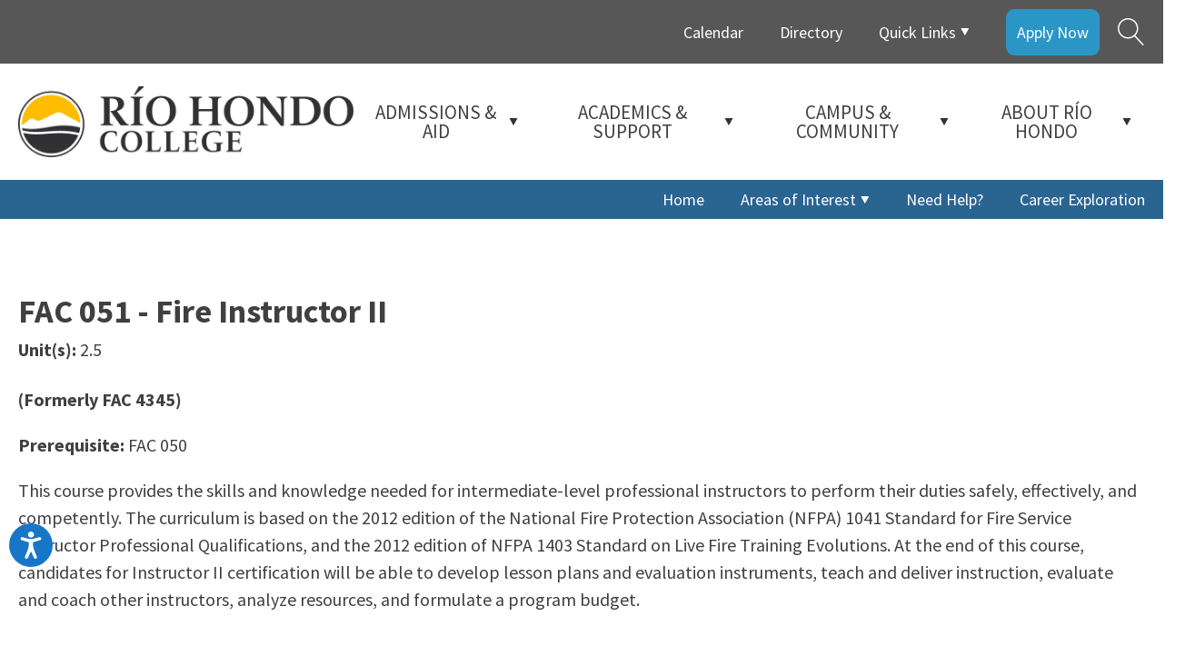

--- FILE ---
content_type: text/html; charset=UTF-8
request_url: https://pathways.riohondo.edu/course/fac-051/
body_size: 23054
content:
<!DOCTYPE html>
<html lang="en-US" prefix="og: https://ogp.me/ns#" >
<head>
<meta charset="UTF-8">
<meta name="viewport" content="width=device-width, initial-scale=1.0">
<!-- WP_HEAD() START -->
<link rel="preload" as="style" href="https://fonts.googleapis.com/css?family=Source+Sans+Pro:regular,|Source+Sans+Pro:700," >
<link rel="stylesheet" href="https://fonts.googleapis.com/css?family=Source+Sans+Pro:regular,|Source+Sans+Pro:700,">

<!-- Search Engine Optimization by Rank Math - https://rankmath.com/ -->
<title>FAC-051 - Guided Pathways</title>
<meta name="description" content="(Formerly FAC 4345)"/>
<meta name="robots" content="follow, index, max-snippet:-1, max-video-preview:-1, max-image-preview:large"/>
<link rel="canonical" href="https://pathways.riohondo.edu/course/fac-051/" />
<meta property="og:locale" content="en_US" />
<meta property="og:type" content="article" />
<meta property="og:title" content="FAC-051 - Guided Pathways" />
<meta property="og:description" content="(Formerly FAC 4345)" />
<meta property="og:url" content="https://pathways.riohondo.edu/course/fac-051/" />
<meta property="og:site_name" content="Rio Hondo College - Guided Pathways" />
<meta property="og:updated_time" content="2025-07-07T16:39:13-07:00" />
<meta property="og:image" content="https://pathways.riohondo.edu/wp-content/uploads/2022/12/guided-pathways-card-16x9-1.jpg" />
<meta property="og:image:secure_url" content="https://pathways.riohondo.edu/wp-content/uploads/2022/12/guided-pathways-card-16x9-1.jpg" />
<meta property="og:image:width" content="1920" />
<meta property="og:image:height" content="1080" />
<meta property="og:image:alt" content="Guided Pathways website cover" />
<meta property="og:image:type" content="image/jpeg" />
<meta name="twitter:card" content="summary_large_image" />
<meta name="twitter:title" content="FAC-051 - Guided Pathways" />
<meta name="twitter:description" content="(Formerly FAC 4345)" />
<meta name="twitter:image" content="https://pathways.riohondo.edu/wp-content/uploads/2022/12/guided-pathways-card-16x9-1.jpg" />
<!-- /Rank Math WordPress SEO plugin -->

<link rel="alternate" title="oEmbed (JSON)" type="application/json+oembed" href="https://pathways.riohondo.edu/wp-json/oembed/1.0/embed?url=https%3A%2F%2Fpathways.riohondo.edu%2Fcourse%2Ffac-051%2F" />
<link rel="alternate" title="oEmbed (XML)" type="text/xml+oembed" href="https://pathways.riohondo.edu/wp-json/oembed/1.0/embed?url=https%3A%2F%2Fpathways.riohondo.edu%2Fcourse%2Ffac-051%2F&#038;format=xml" />
<style id='wp-img-auto-sizes-contain-inline-css' type='text/css'>
img:is([sizes=auto i],[sizes^="auto," i]){contain-intrinsic-size:3000px 1500px}
/*# sourceURL=wp-img-auto-sizes-contain-inline-css */
</style>
<style id='wp-block-library-inline-css' type='text/css'>
:root{--wp-block-synced-color:#7a00df;--wp-block-synced-color--rgb:122,0,223;--wp-bound-block-color:var(--wp-block-synced-color);--wp-editor-canvas-background:#ddd;--wp-admin-theme-color:#007cba;--wp-admin-theme-color--rgb:0,124,186;--wp-admin-theme-color-darker-10:#006ba1;--wp-admin-theme-color-darker-10--rgb:0,107,160.5;--wp-admin-theme-color-darker-20:#005a87;--wp-admin-theme-color-darker-20--rgb:0,90,135;--wp-admin-border-width-focus:2px}@media (min-resolution:192dpi){:root{--wp-admin-border-width-focus:1.5px}}.wp-element-button{cursor:pointer}:root .has-very-light-gray-background-color{background-color:#eee}:root .has-very-dark-gray-background-color{background-color:#313131}:root .has-very-light-gray-color{color:#eee}:root .has-very-dark-gray-color{color:#313131}:root .has-vivid-green-cyan-to-vivid-cyan-blue-gradient-background{background:linear-gradient(135deg,#00d084,#0693e3)}:root .has-purple-crush-gradient-background{background:linear-gradient(135deg,#34e2e4,#4721fb 50%,#ab1dfe)}:root .has-hazy-dawn-gradient-background{background:linear-gradient(135deg,#faaca8,#dad0ec)}:root .has-subdued-olive-gradient-background{background:linear-gradient(135deg,#fafae1,#67a671)}:root .has-atomic-cream-gradient-background{background:linear-gradient(135deg,#fdd79a,#004a59)}:root .has-nightshade-gradient-background{background:linear-gradient(135deg,#330968,#31cdcf)}:root .has-midnight-gradient-background{background:linear-gradient(135deg,#020381,#2874fc)}:root{--wp--preset--font-size--normal:16px;--wp--preset--font-size--huge:42px}.has-regular-font-size{font-size:1em}.has-larger-font-size{font-size:2.625em}.has-normal-font-size{font-size:var(--wp--preset--font-size--normal)}.has-huge-font-size{font-size:var(--wp--preset--font-size--huge)}.has-text-align-center{text-align:center}.has-text-align-left{text-align:left}.has-text-align-right{text-align:right}.has-fit-text{white-space:nowrap!important}#end-resizable-editor-section{display:none}.aligncenter{clear:both}.items-justified-left{justify-content:flex-start}.items-justified-center{justify-content:center}.items-justified-right{justify-content:flex-end}.items-justified-space-between{justify-content:space-between}.screen-reader-text{border:0;clip-path:inset(50%);height:1px;margin:-1px;overflow:hidden;padding:0;position:absolute;width:1px;word-wrap:normal!important}.screen-reader-text:focus{background-color:#ddd;clip-path:none;color:#444;display:block;font-size:1em;height:auto;left:5px;line-height:normal;padding:15px 23px 14px;text-decoration:none;top:5px;width:auto;z-index:100000}html :where(.has-border-color){border-style:solid}html :where([style*=border-top-color]){border-top-style:solid}html :where([style*=border-right-color]){border-right-style:solid}html :where([style*=border-bottom-color]){border-bottom-style:solid}html :where([style*=border-left-color]){border-left-style:solid}html :where([style*=border-width]){border-style:solid}html :where([style*=border-top-width]){border-top-style:solid}html :where([style*=border-right-width]){border-right-style:solid}html :where([style*=border-bottom-width]){border-bottom-style:solid}html :where([style*=border-left-width]){border-left-style:solid}html :where(img[class*=wp-image-]){height:auto;max-width:100%}:where(figure){margin:0 0 1em}html :where(.is-position-sticky){--wp-admin--admin-bar--position-offset:var(--wp-admin--admin-bar--height,0px)}@media screen and (max-width:600px){html :where(.is-position-sticky){--wp-admin--admin-bar--position-offset:0px}}

/*# sourceURL=wp-block-library-inline-css */
</style><style id='global-styles-inline-css' type='text/css'>
:root{--wp--preset--aspect-ratio--square: 1;--wp--preset--aspect-ratio--4-3: 4/3;--wp--preset--aspect-ratio--3-4: 3/4;--wp--preset--aspect-ratio--3-2: 3/2;--wp--preset--aspect-ratio--2-3: 2/3;--wp--preset--aspect-ratio--16-9: 16/9;--wp--preset--aspect-ratio--9-16: 9/16;--wp--preset--color--black: #000000;--wp--preset--color--cyan-bluish-gray: #abb8c3;--wp--preset--color--white: #ffffff;--wp--preset--color--pale-pink: #f78da7;--wp--preset--color--vivid-red: #cf2e2e;--wp--preset--color--luminous-vivid-orange: #ff6900;--wp--preset--color--luminous-vivid-amber: #fcb900;--wp--preset--color--light-green-cyan: #7bdcb5;--wp--preset--color--vivid-green-cyan: #00d084;--wp--preset--color--pale-cyan-blue: #8ed1fc;--wp--preset--color--vivid-cyan-blue: #0693e3;--wp--preset--color--vivid-purple: #9b51e0;--wp--preset--gradient--vivid-cyan-blue-to-vivid-purple: linear-gradient(135deg,rgb(6,147,227) 0%,rgb(155,81,224) 100%);--wp--preset--gradient--light-green-cyan-to-vivid-green-cyan: linear-gradient(135deg,rgb(122,220,180) 0%,rgb(0,208,130) 100%);--wp--preset--gradient--luminous-vivid-amber-to-luminous-vivid-orange: linear-gradient(135deg,rgb(252,185,0) 0%,rgb(255,105,0) 100%);--wp--preset--gradient--luminous-vivid-orange-to-vivid-red: linear-gradient(135deg,rgb(255,105,0) 0%,rgb(207,46,46) 100%);--wp--preset--gradient--very-light-gray-to-cyan-bluish-gray: linear-gradient(135deg,rgb(238,238,238) 0%,rgb(169,184,195) 100%);--wp--preset--gradient--cool-to-warm-spectrum: linear-gradient(135deg,rgb(74,234,220) 0%,rgb(151,120,209) 20%,rgb(207,42,186) 40%,rgb(238,44,130) 60%,rgb(251,105,98) 80%,rgb(254,248,76) 100%);--wp--preset--gradient--blush-light-purple: linear-gradient(135deg,rgb(255,206,236) 0%,rgb(152,150,240) 100%);--wp--preset--gradient--blush-bordeaux: linear-gradient(135deg,rgb(254,205,165) 0%,rgb(254,45,45) 50%,rgb(107,0,62) 100%);--wp--preset--gradient--luminous-dusk: linear-gradient(135deg,rgb(255,203,112) 0%,rgb(199,81,192) 50%,rgb(65,88,208) 100%);--wp--preset--gradient--pale-ocean: linear-gradient(135deg,rgb(255,245,203) 0%,rgb(182,227,212) 50%,rgb(51,167,181) 100%);--wp--preset--gradient--electric-grass: linear-gradient(135deg,rgb(202,248,128) 0%,rgb(113,206,126) 100%);--wp--preset--gradient--midnight: linear-gradient(135deg,rgb(2,3,129) 0%,rgb(40,116,252) 100%);--wp--preset--font-size--small: 13px;--wp--preset--font-size--medium: 20px;--wp--preset--font-size--large: 36px;--wp--preset--font-size--x-large: 42px;--wp--preset--spacing--20: 0.44rem;--wp--preset--spacing--30: 0.67rem;--wp--preset--spacing--40: 1rem;--wp--preset--spacing--50: 1.5rem;--wp--preset--spacing--60: 2.25rem;--wp--preset--spacing--70: 3.38rem;--wp--preset--spacing--80: 5.06rem;--wp--preset--shadow--natural: 6px 6px 9px rgba(0, 0, 0, 0.2);--wp--preset--shadow--deep: 12px 12px 50px rgba(0, 0, 0, 0.4);--wp--preset--shadow--sharp: 6px 6px 0px rgba(0, 0, 0, 0.2);--wp--preset--shadow--outlined: 6px 6px 0px -3px rgb(255, 255, 255), 6px 6px rgb(0, 0, 0);--wp--preset--shadow--crisp: 6px 6px 0px rgb(0, 0, 0);}:where(.is-layout-flex){gap: 0.5em;}:where(.is-layout-grid){gap: 0.5em;}body .is-layout-flex{display: flex;}.is-layout-flex{flex-wrap: wrap;align-items: center;}.is-layout-flex > :is(*, div){margin: 0;}body .is-layout-grid{display: grid;}.is-layout-grid > :is(*, div){margin: 0;}:where(.wp-block-columns.is-layout-flex){gap: 2em;}:where(.wp-block-columns.is-layout-grid){gap: 2em;}:where(.wp-block-post-template.is-layout-flex){gap: 1.25em;}:where(.wp-block-post-template.is-layout-grid){gap: 1.25em;}.has-black-color{color: var(--wp--preset--color--black) !important;}.has-cyan-bluish-gray-color{color: var(--wp--preset--color--cyan-bluish-gray) !important;}.has-white-color{color: var(--wp--preset--color--white) !important;}.has-pale-pink-color{color: var(--wp--preset--color--pale-pink) !important;}.has-vivid-red-color{color: var(--wp--preset--color--vivid-red) !important;}.has-luminous-vivid-orange-color{color: var(--wp--preset--color--luminous-vivid-orange) !important;}.has-luminous-vivid-amber-color{color: var(--wp--preset--color--luminous-vivid-amber) !important;}.has-light-green-cyan-color{color: var(--wp--preset--color--light-green-cyan) !important;}.has-vivid-green-cyan-color{color: var(--wp--preset--color--vivid-green-cyan) !important;}.has-pale-cyan-blue-color{color: var(--wp--preset--color--pale-cyan-blue) !important;}.has-vivid-cyan-blue-color{color: var(--wp--preset--color--vivid-cyan-blue) !important;}.has-vivid-purple-color{color: var(--wp--preset--color--vivid-purple) !important;}.has-black-background-color{background-color: var(--wp--preset--color--black) !important;}.has-cyan-bluish-gray-background-color{background-color: var(--wp--preset--color--cyan-bluish-gray) !important;}.has-white-background-color{background-color: var(--wp--preset--color--white) !important;}.has-pale-pink-background-color{background-color: var(--wp--preset--color--pale-pink) !important;}.has-vivid-red-background-color{background-color: var(--wp--preset--color--vivid-red) !important;}.has-luminous-vivid-orange-background-color{background-color: var(--wp--preset--color--luminous-vivid-orange) !important;}.has-luminous-vivid-amber-background-color{background-color: var(--wp--preset--color--luminous-vivid-amber) !important;}.has-light-green-cyan-background-color{background-color: var(--wp--preset--color--light-green-cyan) !important;}.has-vivid-green-cyan-background-color{background-color: var(--wp--preset--color--vivid-green-cyan) !important;}.has-pale-cyan-blue-background-color{background-color: var(--wp--preset--color--pale-cyan-blue) !important;}.has-vivid-cyan-blue-background-color{background-color: var(--wp--preset--color--vivid-cyan-blue) !important;}.has-vivid-purple-background-color{background-color: var(--wp--preset--color--vivid-purple) !important;}.has-black-border-color{border-color: var(--wp--preset--color--black) !important;}.has-cyan-bluish-gray-border-color{border-color: var(--wp--preset--color--cyan-bluish-gray) !important;}.has-white-border-color{border-color: var(--wp--preset--color--white) !important;}.has-pale-pink-border-color{border-color: var(--wp--preset--color--pale-pink) !important;}.has-vivid-red-border-color{border-color: var(--wp--preset--color--vivid-red) !important;}.has-luminous-vivid-orange-border-color{border-color: var(--wp--preset--color--luminous-vivid-orange) !important;}.has-luminous-vivid-amber-border-color{border-color: var(--wp--preset--color--luminous-vivid-amber) !important;}.has-light-green-cyan-border-color{border-color: var(--wp--preset--color--light-green-cyan) !important;}.has-vivid-green-cyan-border-color{border-color: var(--wp--preset--color--vivid-green-cyan) !important;}.has-pale-cyan-blue-border-color{border-color: var(--wp--preset--color--pale-cyan-blue) !important;}.has-vivid-cyan-blue-border-color{border-color: var(--wp--preset--color--vivid-cyan-blue) !important;}.has-vivid-purple-border-color{border-color: var(--wp--preset--color--vivid-purple) !important;}.has-vivid-cyan-blue-to-vivid-purple-gradient-background{background: var(--wp--preset--gradient--vivid-cyan-blue-to-vivid-purple) !important;}.has-light-green-cyan-to-vivid-green-cyan-gradient-background{background: var(--wp--preset--gradient--light-green-cyan-to-vivid-green-cyan) !important;}.has-luminous-vivid-amber-to-luminous-vivid-orange-gradient-background{background: var(--wp--preset--gradient--luminous-vivid-amber-to-luminous-vivid-orange) !important;}.has-luminous-vivid-orange-to-vivid-red-gradient-background{background: var(--wp--preset--gradient--luminous-vivid-orange-to-vivid-red) !important;}.has-very-light-gray-to-cyan-bluish-gray-gradient-background{background: var(--wp--preset--gradient--very-light-gray-to-cyan-bluish-gray) !important;}.has-cool-to-warm-spectrum-gradient-background{background: var(--wp--preset--gradient--cool-to-warm-spectrum) !important;}.has-blush-light-purple-gradient-background{background: var(--wp--preset--gradient--blush-light-purple) !important;}.has-blush-bordeaux-gradient-background{background: var(--wp--preset--gradient--blush-bordeaux) !important;}.has-luminous-dusk-gradient-background{background: var(--wp--preset--gradient--luminous-dusk) !important;}.has-pale-ocean-gradient-background{background: var(--wp--preset--gradient--pale-ocean) !important;}.has-electric-grass-gradient-background{background: var(--wp--preset--gradient--electric-grass) !important;}.has-midnight-gradient-background{background: var(--wp--preset--gradient--midnight) !important;}.has-small-font-size{font-size: var(--wp--preset--font-size--small) !important;}.has-medium-font-size{font-size: var(--wp--preset--font-size--medium) !important;}.has-large-font-size{font-size: var(--wp--preset--font-size--large) !important;}.has-x-large-font-size{font-size: var(--wp--preset--font-size--x-large) !important;}
/*# sourceURL=global-styles-inline-css */
</style>

<style id='classic-theme-styles-inline-css' type='text/css'>
/*! This file is auto-generated */
.wp-block-button__link{color:#fff;background-color:#32373c;border-radius:9999px;box-shadow:none;text-decoration:none;padding:calc(.667em + 2px) calc(1.333em + 2px);font-size:1.125em}.wp-block-file__button{background:#32373c;color:#fff;text-decoration:none}
/*# sourceURL=/wp-includes/css/classic-themes.min.css */
</style>
<link rel='stylesheet' id='oxygen-css' href='https://pathways.riohondo.edu/wp-content/plugins/oxygen/component-framework/oxygen.css' type='text/css' media='all' />
<script type="text/javascript" src="https://pathways.riohondo.edu/wp-includes/js/jquery/jquery.min.js" id="jquery-core-js"></script>
<link rel="https://api.w.org/" href="https://pathways.riohondo.edu/wp-json/" /><link rel="alternate" title="JSON" type="application/json" href="https://pathways.riohondo.edu/wp-json/wp/v2/course/27962" /><link rel='shortlink' href='https://pathways.riohondo.edu/?p=27962' />
<!-- Meta Pixel Code -->
<script>
!function(f,b,e,v,n,t,s)
{if(f.fbq)return;n=f.fbq=function(){n.callMethod?
n.callMethod.apply(n,arguments):n.queue.push(arguments)};
if(!f._fbq)f._fbq=n;n.push=n;n.loaded=!0;n.version='2.0';
n.queue=[];t=b.createElement(e);t.async=!0;
t.src=v;s=b.getElementsByTagName(e)[0];
s.parentNode.insertBefore(t,s)}(window, document,'script',
'https://connect.facebook.net/en_US/fbevents.js');
fbq('init', '932053695085444');
fbq('track', 'PageView');
</script>
<noscript><img height="1" width="1" style="display:none"
src="https://www.facebook.com/tr?id=932053695085444&ev=PageView&noscript=1"
/></noscript>
<!-- End Meta Pixel Code -->
        <style type="text/css">
            #wpadminbar {
    background-image: linear-gradient(45deg, #1d2327, #bf0f31);
}        </style>
        <!-- Google Tag Manager -->
<script>(function(w,d,s,l,i){w[l]=w[l]||[];w[l].push({'gtm.start':
new Date().getTime(),event:'gtm.js'});var f=d.getElementsByTagName(s)[0],
j=d.createElement(s),dl=l!='dataLayer'?'&l='+l:'';j.async=true;j.src=
'https://www.googletagmanager.com/gtm.js?id='+i+dl;f.parentNode.insertBefore(j,f);
})(window,document,'script','dataLayer','GTM-K4H4CS9S');</script>
<!-- End Google Tag Manager -->
<link rel="icon" href="https://pathways.riohondo.edu/wp-content/uploads/2023/10/cropped-rhc-logo-2x-32x32.png" sizes="32x32" />
<link rel="icon" href="https://pathways.riohondo.edu/wp-content/uploads/2023/10/cropped-rhc-logo-2x-192x192.png" sizes="192x192" />
<link rel="apple-touch-icon" href="https://pathways.riohondo.edu/wp-content/uploads/2023/10/cropped-rhc-logo-2x-180x180.png" />
<meta name="msapplication-TileImage" content="https://pathways.riohondo.edu/wp-content/uploads/2023/10/cropped-rhc-logo-2x-270x270.png" />
<link rel='stylesheet' id='oxygen-cache-41405-css' href='//pathways.riohondo.edu/wp-content/uploads/oxygen/css/41405.css?cache=1766008299' type='text/css' media='all' />
<link rel='stylesheet' id='oxygen-cache-28946-css' href='//pathways.riohondo.edu/wp-content/uploads/oxygen/css/28946.css?cache=1766008307' type='text/css' media='all' />
<link rel='stylesheet' id='oxygen-cache-29-css' href='//pathways.riohondo.edu/wp-content/uploads/oxygen/css/29.css?cache=1766013214' type='text/css' media='all' />
<link rel='stylesheet' id='oxygen-cache-15086-css' href='//pathways.riohondo.edu/wp-content/uploads/oxygen/css/15086.css?cache=1766008317' type='text/css' media='all' />
<link rel='stylesheet' id='oxygen-universal-styles-css' href='//pathways.riohondo.edu/wp-content/uploads/oxygen/css/universal.css?cache=1766013214' type='text/css' media='all' />
<!-- END OF WP_HEAD() -->
<link rel='stylesheet' id='oxygen-aos-css' href='https://pathways.riohondo.edu/wp-content/plugins/oxygen/component-framework/vendor/aos/aos.css' type='text/css' media='all' />
</head>
<body class="wp-singular course-template-default single single-course postid-27962 wp-theme-oxygen-is-not-a-theme  wp-embed-responsive oxygen-body" >

<!-- Google Tag Manager (noscript) -->
<noscript><iframe src="https://www.googletagmanager.com/ns.html?id=GTM-K4H4CS9S"
height="0" width="0" style="display:none;visibility:hidden"></iframe></noscript>
<!-- End Google Tag Manager (noscript) -->



						<header id="_header-desktop-2-rows" class="oxy-header-wrapper  oxy-header" ><div id="_header_row-2-10368" class="oxygen-hide-in-sticky oxy-header-row" ><div class="oxy-header-container"><div id="_header_left-3-10368" class="oxy-header-left" ></div><div id="_header_center-8-10368" class="oxy-header-center" ></div><div id="_header_right-9-10368" class="oxy-header-right" >
		<div id="-pro-menu-top" class="oxy-pro-menu  " ><div class="oxy-pro-menu-mobile-open-icon " data-off-canvas-alignment=""><svg id="-pro-menu-top-open-icon"><use xlink:href="#FontAwesomeicon-ellipsis-v"></use></svg>Menu</div>

                
        <div class="oxy-pro-menu-container  oxy-pro-menu-dropdown-links-visible-on-mobile oxy-pro-menu-dropdown-links-toggle oxy-pro-menu-show-dropdown" data-aos-duration="400" 

             data-oxy-pro-menu-dropdown-animation="fade"
             data-oxy-pro-menu-dropdown-animation-duration="0.4"
             data-entire-parent-toggles-dropdown="true"

             
                          data-oxy-pro-menu-dropdown-animation-duration="0.4"
             
                          data-oxy-pro-menu-dropdown-links-on-mobile="toggle">
             
            <div class="menu-top-menu-container"><ul id="menu-top-menu" class="oxy-pro-menu-list"><li id="menu-item-41394" class="menu-item menu-item-type-custom menu-item-object-custom menu-item-41394"><a target="_blank" href="https://www.riohondo.edu/calendar/">Calendar</a></li>
<li id="menu-item-41395" class="menu-item menu-item-type-custom menu-item-object-custom menu-item-41395"><a target="_blank" href="https://www.riohondo.edu/directory/">Directory</a></li>
<li id="menu-item-41396" class="unclickable menu-item menu-item-type-custom menu-item-object-custom menu-item-has-children menu-item-41396"><a href="#">Quick Links</a>
<ul class="sub-menu">
	<li id="menu-item-41397" class="menu-item menu-item-type-custom menu-item-object-custom menu-item-41397"><a target="_blank" href="https://accessrio.riohondo.edu/">Access Rio</a></li>
	<li id="menu-item-41398" class="menu-item menu-item-type-custom menu-item-object-custom menu-item-41398"><a target="_blank" href="https://www.bkstr.com/riohondostore">Bookstore</a></li>
	<li id="menu-item-41399" class="menu-item menu-item-type-custom menu-item-object-custom menu-item-41399"><a target="_blank" href="https://riohondo.instructure.com/">Canvas</a></li>
	<li id="menu-item-41400" class="menu-item menu-item-type-custom menu-item-object-custom menu-item-41400"><a target="_blank" href="https://www.riohondo.edu/library/">Library</a></li>
	<li id="menu-item-41401" class="menu-item menu-item-type-custom menu-item-object-custom menu-item-41401"><a target="_blank" href="https://www.riohondo.edu/about-us/directions-maps-transportation/">Maps, Location, Transportation</a></li>
	<li id="menu-item-41403" class="menu-item menu-item-type-custom menu-item-object-custom menu-item-41403"><a target="_blank" href="https://outlook.office.com/">Río Email</a></li>
</ul>
</li>
<li id="menu-item-41404" class="top-menu-apply-now menu-item menu-item-type-custom menu-item-object-custom menu-item-41404"><a target="_blank" href="https://www.riohondo.edu/admissions/get-started/">Apply Now</a></li>
</ul></div>
            <div class="oxy-pro-menu-mobile-close-icon"><svg id="svg--pro-menu-top"><use xlink:href="#FontAwesomeicon-close"></use></svg>close</div>

        </div>

        </div>

		<script type="text/javascript">
			jQuery('#-pro-menu-top .oxy-pro-menu-show-dropdown .menu-item-has-children > a', 'body').each(function(){
                jQuery(this).append('<div class="oxy-pro-menu-dropdown-icon-click-area"><svg class="oxy-pro-menu-dropdown-icon"><use xlink:href="#FontAwesomeicon-play"></use></svg></div>');
            });
            jQuery('#-pro-menu-top .oxy-pro-menu-show-dropdown .menu-item:not(.menu-item-has-children) > a', 'body').each(function(){
                jQuery(this).append('<div class="oxy-pro-menu-dropdown-icon-click-area"></div>');
            });			</script><div id="icon-search-main" class="ct-fancy-icon "  onclick="searchFocus()"><svg id="svg-icon-search-main"><use xlink:href="#Lineariconsicon-magnifier"></use></svg></div></div></div></div><div id="_header_row-main-desktop" class="oxygen-hide-in-sticky oxy-header-row" ><div class="oxy-header-container"><div id="_header_left-12-10368" class="oxy-header-left" ><a id="link-13-10368" class="ct-link " href="https://www.riohondo.edu/" target="_self"  ><img  id="image-14-10368" alt="Rio Hondo College logo" src="https://pathways.riohondo.edu/wp-content/uploads/2025/12/Rio-Hondo-College-logo.webp" class="ct-image"/></a></div><div id="_header_center-15-10368" class="oxy-header-center" ></div><div id="_header_right-16-10368" class="oxy-header-right" ><div id="div_block-997-29" class="ct-div-block" ><div id="code_block-998-29" class="ct-code-block" ><!--
To add additional Mega Menus, duplicate both the Mega Menu Link and Mega Menu Wrapper elements.
On the new Mega Menu Link and Mega Menu Wrapper elements, change the megamenu-link-id attribute
to a matching value (e.g. 2 instead of 1) to link them.

To add a close icon for mobile devices, add the .oxel_megamenu__close-icon to any element in
the Mega Menu.
--></div><a id="link-999-29" class="ct-link oxel_megamenu_parent" href="https://www.riohondo.edu/admissions/"    megamenu-link-id="1"><div id="text_block-1000-29" class="ct-text-block oxel_megamenu_parent__title" >ADMISSIONS &amp; AID<br></div><div id="fancy_icon-1001-29" class="ct-fancy-icon mega-menu-title-icon" ><svg id="svg-fancy_icon-1001-29"><use xlink:href="#FontAwesomeicon-play"></use></svg></div></a><a id="link-1002-29" class="ct-link oxel_megamenu_parent" href="https://www.riohondo.edu/academics/"    megamenu-link-id="2"><div id="text_block-1003-29" class="ct-text-block oxel_megamenu_parent__title" >ACADEMICS &amp; SUPPORT<br></div><div id="fancy_icon-1004-29" class="ct-fancy-icon mega-menu-title-icon" ><svg id="svg-fancy_icon-1004-29"><use xlink:href="#FontAwesomeicon-play"></use></svg></div></a><a id="link-1005-29" class="ct-link oxel_megamenu_parent unclickable" href="#"    megamenu-link-id="3"><div id="text_block-1006-29" class="ct-text-block oxel_megamenu_parent__title" >CAMPUS &amp; COMMUNITY<br></div><div id="fancy_icon-1007-29" class="ct-fancy-icon mega-menu-title-icon" ><svg id="svg-fancy_icon-1007-29"><use xlink:href="#FontAwesomeicon-play"></use></svg></div></a><a id="link-1008-29" class="ct-link oxel_megamenu_parent" href="https://www.riohondo.edu/about-us/"    megamenu-link-id="4"><div id="text_block-1009-29" class="ct-text-block oxel_megamenu_parent__title" >ABOUT RÍO HONDO<br></div><div id="fancy_icon-1010-29" class="ct-fancy-icon mega-menu-title-icon" ><svg id="svg-fancy_icon-1010-29"><use xlink:href="#FontAwesomeicon-play"></use></svg></div></a></div></div></div></div><div id="_header_row-3rd" class="oxygen-hide-in-sticky oxy-header-row" ><div class="oxy-header-container"><div id="_header_left-511-29" class="oxy-header-left" ></div><div id="_header_center-512-29" class="oxy-header-center" ></div><div id="_header_right-513-29" class="oxy-header-right" >
		<div id="-pro-menu-3rd" class="oxy-pro-menu  " ><div class="oxy-pro-menu-mobile-open-icon " data-off-canvas-alignment=""><svg id="-pro-menu-3rd-open-icon"><use xlink:href="#FontAwesomeicon-ellipsis-v"></use></svg>Menu</div>

                
        <div class="oxy-pro-menu-container  oxy-pro-menu-dropdown-links-visible-on-mobile oxy-pro-menu-dropdown-links-toggle oxy-pro-menu-show-dropdown" data-aos-duration="400" 

             data-oxy-pro-menu-dropdown-animation="fade"
             data-oxy-pro-menu-dropdown-animation-duration="0.4"
             data-entire-parent-toggles-dropdown="true"

             
                          data-oxy-pro-menu-dropdown-animation-duration="0.4"
             
                          data-oxy-pro-menu-dropdown-links-on-mobile="toggle">
             
            <div class="menu-main-container"><ul id="menu-main" class="oxy-pro-menu-list"><li id="menu-item-26" class="menu-item menu-item-type-post_type menu-item-object-page menu-item-home menu-item-26"><a href="https://pathways.riohondo.edu/">Home</a></li>
<li id="menu-item-28" class="menu-item menu-item-type-custom menu-item-object-custom menu-item-has-children menu-item-28"><a href="#">Areas of Interest</a>
<ul class="sub-menu">
	<li id="menu-item-15138" class="menu-item menu-item-type-post_type menu-item-object-area_of_interest menu-item-15138"><a href="https://pathways.riohondo.edu/area-of-interest/undecided/">Undecided</a></li>
	<li id="menu-item-15128" class="menu-item menu-item-type-post_type menu-item-object-area_of_interest menu-item-15128"><a href="https://pathways.riohondo.edu/area-of-interest/accounting-business-economics-computer-technology/">Accounting, Business, Economics, and Computer Technology</a></li>
	<li id="menu-item-15129" class="menu-item menu-item-type-post_type menu-item-object-area_of_interest menu-item-15129"><a href="https://pathways.riohondo.edu/area-of-interest/arts/">Arts</a></li>
	<li id="menu-item-15130" class="menu-item menu-item-type-post_type menu-item-object-area_of_interest menu-item-15130"><a href="https://pathways.riohondo.edu/area-of-interest/behavioral-and-social-sciences/">Behavioral and Social Sciences</a></li>
	<li id="menu-item-15131" class="menu-item menu-item-type-post_type menu-item-object-area_of_interest menu-item-15131"><a href="https://pathways.riohondo.edu/area-of-interest/communications-and-languages/">Communications and Languages</a></li>
	<li id="menu-item-15132" class="menu-item menu-item-type-post_type menu-item-object-area_of_interest menu-item-15132"><a href="https://pathways.riohondo.edu/area-of-interest/education/">Education</a></li>
	<li id="menu-item-15133" class="menu-item menu-item-type-post_type menu-item-object-area_of_interest menu-item-15133"><a href="https://pathways.riohondo.edu/area-of-interest/health-sciences/">Health Sciences</a></li>
	<li id="menu-item-15134" class="menu-item menu-item-type-post_type menu-item-object-area_of_interest menu-item-15134"><a href="https://pathways.riohondo.edu/area-of-interest/industrial-environmental-and-transportation-technology/">Industrial, Environmental, and Transportation Technology</a></li>
	<li id="menu-item-15135" class="menu-item menu-item-type-post_type menu-item-object-area_of_interest menu-item-15135"><a href="https://pathways.riohondo.edu/area-of-interest/physical-education-and-kinesiology/">Physical Education and Kinesiology</a></li>
	<li id="menu-item-15136" class="menu-item menu-item-type-post_type menu-item-object-area_of_interest menu-item-15136"><a href="https://pathways.riohondo.edu/area-of-interest/public-safety/">Public Safety</a></li>
	<li id="menu-item-15137" class="menu-item menu-item-type-post_type menu-item-object-area_of_interest menu-item-15137"><a href="https://pathways.riohondo.edu/area-of-interest/science-technology-engineering-mathematics/">Science, Technology, Engineering, and Mathematics</a></li>
	<li id="menu-item-30956" class="menu-item menu-item-type-post_type menu-item-object-area_of_interest menu-item-30956"><a href="https://pathways.riohondo.edu/area-of-interest/continuing-education-noncredit/">Continuing Education / Noncredit</a></li>
	<li id="menu-item-28766" class="menu-item menu-item-type-post_type menu-item-object-page menu-item-28766"><a href="https://pathways.riohondo.edu/all-degree-and-certificate-programs/">All Degree and Certificate programs</a></li>
</ul>
</li>
<li id="menu-item-27458" class="menu-item menu-item-type-post_type menu-item-object-page menu-item-27458"><a href="https://pathways.riohondo.edu/meet-your-success-team/">Need Help?</a></li>
<li id="menu-item-27459" class="menu-item menu-item-type-custom menu-item-object-custom menu-item-27459"><a target="_blank" href="https://riohondo.emsicc.com/">Career Exploration</a></li>
<li id="menu-item-33711" class="menu-item menu-item-type-custom menu-item-object-custom display-none menu-item-33711"><a target="_blank" href="https://www.riohondo.edu/get-started/">Apply Now!</a></li>
</ul></div>
            <div class="oxy-pro-menu-mobile-close-icon"><svg id="svg--pro-menu-3rd"><use xlink:href="#FontAwesomeicon-close"></use></svg>close</div>

        </div>

        </div>

		<script type="text/javascript">
			jQuery('#-pro-menu-3rd .oxy-pro-menu-show-dropdown .menu-item-has-children > a', 'body').each(function(){
                jQuery(this).append('<div class="oxy-pro-menu-dropdown-icon-click-area"><svg class="oxy-pro-menu-dropdown-icon"><use xlink:href="#FontAwesomeicon-play"></use></svg></div>');
            });
            jQuery('#-pro-menu-3rd .oxy-pro-menu-show-dropdown .menu-item:not(.menu-item-has-children) > a', 'body').each(function(){
                jQuery(this).append('<div class="oxy-pro-menu-dropdown-icon-click-area"></div>');
            });			</script><div id="div_block-515-29" class="ct-div-block" ><a id="link_text-516-29" class="ct-link-text " href="" target="_self"  >Calendar</a><a id="link_text-517-29" class="ct-link-text " href="" target="_self"  >Locations/Centers</a><a id="link_text-518-29" class="ct-link-text " href="" target="_self"  >Distance Education</a></div></div></div></div></header>
		<div id="div_mm-items-wrappers" class="ct-div-block" ><div id="div_block-1012-29" class="ct-div-block oxel_megamenu__wrapper oxel_megamenu__wrapper--hidden"  megamenu-link-id="1"><div id="new_columns-1013-29" class="ct-new-columns mega-menu-col" ><div id="div_block-1014-29" class="ct-div-block mega-menu-col-div" ><a id="link_text-1015-29" class="ct-link-text mega-menu-text-link" href="http://www.riohondo.edu/admissions/get-started/"   >Getting Started<br></a><a id="link_text-1016-29" class="ct-link-text mega-menu-text-link" href="http://www.riohondo.edu/admissions/forms-policies/faqs/"   >Admissions FAQ<br></a><a id="link_text-1017-29" class="ct-link-text mega-menu-text-link" href="http://www.riohondo.edu/admissions/records/"   >Records&nbsp;</a><a id="link_text-1018-29" class="ct-link-text mega-menu-text-link" href="http://www.riohondo.edu/admissions/registration/"   >Registration</a><a id="link_text-1019-29" class="ct-link-text mega-menu-text-link" href="http://www.riohondo.edu/admissions/forms-policies/residency-information/"   >Residency Information<br></a><a id="link_text-1020-29" class="ct-link-text mega-menu-text-link" href="http://www.riohondo.edu/admissions/records/transcripts/"   >Transcripts<br></a><a id="link_text-1021-29" class="ct-link-text mega-menu-text-link" href="http://accessrio.riohondo.edu/"   >Using AccessRío<br></a><a id="link_text-1022-29" class="ct-link-text mega-menu-text-link" href="http://www.riohondo.edu/virtual-welcome-center/"   >Virtual Welcome Center<br></a></div><div id="div_block-1023-29" class="ct-div-block mega-menu-col-div" ><a id="link_text-1024-29" class="ct-link-text mega-menu-text-link" href="http://www.riohondo.edu/financial-aid/how-to-apply/"   >Applying for Aid<br></a><a id="link_text-1025-29" class="ct-link-text mega-menu-text-link" href="http://www.riohondo.edu/financial-aid/cost-of-attendance/"   >Cost of Attendance<br></a><a id="link_text-1026-29" class="ct-link-text mega-menu-text-link" href="http://www.riohondo.edu/financial-aid/"   >Financial Aid<br></a><a id="link_text-1027-29" class="ct-link-text mega-menu-text-link" href="http://www.riohondo.edu/financial-aid/types/"   >Scholarships<br></a></div></div><div id="fancy_icon-1028-29" class="ct-fancy-icon oxel_megamenu__close-icon" ><svg id="svg-fancy_icon-1028-29"><use xlink:href="#FontAwesomeicon-close"></use></svg></div></div><div id="div_block-1029-29" class="ct-div-block oxel_megamenu__wrapper oxel_megamenu__wrapper--hidden"  megamenu-link-id="2"><div id="new_columns-1030-29" class="ct-new-columns mega-menu-col" ><div id="div_block-1031-29" class="ct-div-block mega-menu-col-div" ><a id="link_text-1032-29" class="ct-link-text mega-menu-text-link" href="http://www.riohondo.edu/academics/divisions/"   >Academic Divisions<br></a><a id="link_text-1033-29" class="ct-link-text mega-menu-text-link" href="http://www.riohondo.edu/academics/all-degree-certificate-programs/"   >All Degree &amp; Certificate Programs<br></a><a id="link_text-1034-29" class="ct-link-text mega-menu-text-link" href="http://www.riohondo.edu/academics/areas-of-study/"   >Areas of Study<br></a><a id="link_text-1035-29" class="ct-link-text mega-menu-text-link" href="http://www.riohondo.edu/academics/bachelors-programs/"   >Bachelor’s Program<br></a><a id="link_text-1036-29" class="ct-link-text mega-menu-text-link" href="http://www.riohondo.edu/academics/calendar/"   >Academic Calendar<br></a><a id="link_text-1037-29" class="ct-link-text mega-menu-text-link" href="http://www.riohondo.edu/academics/distance-education/"   >Distance Education<br></a><a id="link_text-1038-29" class="ct-link-text mega-menu-text-link" href="http://www.riohondo.edu/academics/catalog/"   >College Catalog<br></a><a id="link_text-1039-29" class="ct-link-text mega-menu-text-link" href="http://www.riohondo.edu/academics/continuing-education/"   >Continuing Education<br></a><a id="link_text-1040-29" class="ct-link-text mega-menu-text-link" href="http://pathways.riohondo.edu/"   >Guided Pathways<br></a><a id="link_text-1041-29" class="ct-link-text mega-menu-text-link" href="http://www.riohondo.edu/academics/honors-transfer/"   >Honors Transfer Program</a><a id="link_text-1042-29" class="ct-link-text mega-menu-text-link" href="http://www.riohondo.edu/academics/divisions/administration-justice-fire-technology/training-academies/"   >Training Academies<br></a></div><div id="div_block-1043-29" class="ct-div-block mega-menu-col-div" ><a id="link_text-1044-29" class="ct-link-text mega-menu-text-link" href="http://www.riohondo.edu/support-programs/academic-planning-tutoring/career-center/"   >Career &amp; Re-entry<br></a><a id="link_text-1045-29" class="ct-link-text mega-menu-text-link" href="http://www.riohondo.edu/support-program/counseling-center/"   >Counseling Center<br></a><a id="link_text-1046-29" class="ct-link-text mega-menu-text-link" href="http://www.riohondo.edu/support-programs/health-wellness/"   >Health &amp; Wellness<br></a><a id="link_text-1047-29" class="ct-link-text mega-menu-text-link" href="http://www.riohondo.edu/library/"   >Library<br></a><a id="link_text-1048-29" class="ct-link-text mega-menu-text-link" href="http://www.riohondo.edu/parenting-students/"   >Parenting Students<br></a><a id="link_text-1049-29" class="ct-link-text mega-menu-text-link" href="http://www.riohondo.edu/academics/petition-to-graduate/"   >Petition to Graduate<br></a><a id="link_text-1050-29" class="ct-link-text mega-menu-text-link" href="http://www.riohondo.edu/support-programs/health-wellness/student-health-psychological-services/"   >Student Health Center<br></a><a id="link_text-1051-29" class="ct-link-text mega-menu-text-link" href="http://www.riohondo.edu/support-programs/"   >Support Programs<br></a><a id="link_text-1052-29" class="ct-link-text mega-menu-text-link" href="http://www.riohondo.edu/support-program/transfer-center/"   >Transfer Center<br></a><a id="link_text-1053-29" class="ct-link-text mega-menu-text-link" href="http://www.riohondo.edu/support-programs/academic-planning-tutoring/"   >Tutoring<br></a></div></div><div id="fancy_icon-1054-29" class="ct-fancy-icon oxel_megamenu__close-icon" ><svg id="svg-fancy_icon-1054-29"><use xlink:href="#FontAwesomeicon-close"></use></svg></div></div><div id="div_block-1055-29" class="ct-div-block oxel_megamenu__wrapper oxel_megamenu__wrapper--hidden"  megamenu-link-id="3"><div id="new_columns-1056-29" class="ct-new-columns mega-menu-col" ><div id="div_block-1057-29" class="ct-div-block mega-menu-col-div" ><a id="link_text-1058-29" class="ct-link-text mega-menu-text-link" href="http://www.riohondo.edu/campus-life/" target="_blank"  >Campus Life<br></a><a id="link_text-1059-29" class="ct-link-text mega-menu-text-link" href="http://www.riohondo.edu/campus-life/student-life/clubs-organizations/" target="_blank"  >Clubs &amp; Organizations&nbsp;<br></a><a id="link_text-1060-29" class="ct-link-text mega-menu-text-link" href="http://www.riohondo.edu/campus-life/student-life/student-government/" target="_blank"  >Student Government<br></a><a id="link_text-1061-29" class="ct-link-text mega-menu-text-link" href="http://www.riohondo.edu/campus-life/student-guide/" target="_blank"  >Student Guide<br></a></div><div id="div_block-1062-29" class="ct-div-block mega-menu-col-div" ><a id="link_text-1063-29" class="ct-link-text mega-menu-text-link" href="http://www.riohondo.edu/foundation/" target="_blank"  >Río Hondo Foundation<br></a><a id="link_text-1064-29" class="ct-link-text mega-menu-text-link" href="http://athletics.riohondo.edu/landing/index" target="_blank"  >Roadrunner Athletics<br></a><a id="link_text-1065-29" class="ct-link-text mega-menu-text-link" href="http://www.riohondo.edu/presidential-search/"   >Presidential Search<br></a></div></div><div id="fancy_icon-1066-29" class="ct-fancy-icon oxel_megamenu__close-icon" ><svg id="svg-fancy_icon-1066-29"><use xlink:href="#FontAwesomeicon-close"></use></svg></div></div><div id="div_block-1067-29" class="ct-div-block oxel_megamenu__wrapper oxel_megamenu__wrapper--hidden"  megamenu-link-id="4"><div id="new_columns-1068-29" class="ct-new-columns mega-menu-col" ><div id="div_block-1069-29" class="ct-div-block mega-menu-col-div" ><a id="link_text-1070-29" class="ct-link-text mega-menu-text-link" href="http://www.riohondo.edu/about-us/accreditation/"   >Accreditation<br></a><a id="link_text-1071-29" class="ct-link-text mega-menu-text-link" href="http://www.riohondo.edu/administration/"   >Administration</a><a id="link_text-1072-29" class="ct-link-text mega-menu-text-link" href="http://www.riohondo.edu/administration/finance-business/"   >Finance &amp; Business</a><a id="link_text-1073-29" class="ct-link-text mega-menu-text-link" href="http://www.riohondo.edu/administration/grant-development/"   >Grant Development &amp; Management</a><a id="link_text-1074-29" class="ct-link-text mega-menu-text-link" href="http://www.riohondo.edu/administration/gcr/"   >Government &amp; Community Relations<br></a><a id="link_text-1075-29" class="ct-link-text mega-menu-text-link" href="http://www.riohondo.edu/about-us/history/"   >History</a></div><div id="div_block-1076-29" class="ct-div-block mega-menu-col-div" ><a id="link_text-1077-29" class="ct-link-text mega-menu-text-link" href="http://www.riohondo.edu/about-us/locations/"   >Locations &amp; Centers</a><a id="link_text-1078-29" class="ct-link-text mega-menu-text-link" href="http://www.riohondo.edu/news-hub/"   >News Hub</a><a id="link_text-1079-29" class="ct-link-text mega-menu-text-link" href="http://www.riohondo.edu/administration/police-and-campus-safety-department/"   >Police &amp; Campus Safety</a><a id="link_text-1080-29" class="ct-link-text mega-menu-text-link" href="http://www.riohondo.edu/administration/ie/research/"   >Student Outcomes Data<br></a></div></div><div id="fancy_icon-1081-29" class="ct-fancy-icon oxel_megamenu__close-icon" ><svg id="svg-fancy_icon-1081-29"><use xlink:href="#FontAwesomeicon-close"></use></svg></div></div></div><header id="_header-mobile-1-row" class="oxy-header-wrapper oxy-overlay-header oxy-header" ><div id="_header_row-mobile" class="oxy-header-row" ><div class="oxy-header-container"><div id="_header_left-103-29" class="oxy-header-left" ><a id="link-104-29" class="ct-link" href="https://www.riohondo.edu/" target="_self"  ><img  id="image-105-29" alt="Rio Hondo College logo" src="https://pathways.riohondo.edu/wp-content/uploads/2023/10/Rio-Primary2c-1.png" class="ct-image" srcset="https://pathways.riohondo.edu/wp-content/uploads/2023/10/Rio-Primary2c-1.png 1392w, https://pathways.riohondo.edu/wp-content/uploads/2023/10/Rio-Primary2c-1-300x64.png 300w, https://pathways.riohondo.edu/wp-content/uploads/2023/10/Rio-Primary2c-1-1024x218.png 1024w, https://pathways.riohondo.edu/wp-content/uploads/2023/10/Rio-Primary2c-1-768x163.png 768w" sizes="(max-width: 1392px) 100vw, 1392px" /></a></div><div id="_header_center-106-29" class="oxy-header-center" ></div><div id="_header_right-107-29" class="oxy-header-right" ><div id="div_block-108-29" class="ct-div-block " >
		<div id="-pro-menu-main-mobile" class="oxy-pro-menu " ><div class="oxy-pro-menu-mobile-open-icon  oxy-pro-menu-off-canvas-trigger oxy-pro-menu-off-canvas-right" data-off-canvas-alignment="right"><svg id="-pro-menu-main-mobile-open-icon"><use xlink:href="#FontAwesomeicon-bars"></use></svg></div>

                
        <div class="oxy-pro-menu-container  oxy-pro-menu-dropdown-links-visible-on-mobile oxy-pro-menu-show-dropdown" data-aos-duration="400" 

             data-oxy-pro-menu-dropdown-animation="fade"
             data-oxy-pro-menu-dropdown-animation-duration="0.4"
             data-entire-parent-toggles-dropdown="false"

             
                          data-oxy-pro-menu-dropdown-animation-duration="0.4"
             
                          data-oxy-pro-menu-dropdown-links-on-mobile="show in line">
             
            <div class="menu-main-container"><ul id="menu-main-1" class="oxy-pro-menu-list"><li class="menu-item menu-item-type-post_type menu-item-object-page menu-item-home menu-item-26"><a href="https://pathways.riohondo.edu/">Home</a></li>
<li class="menu-item menu-item-type-custom menu-item-object-custom menu-item-has-children menu-item-28"><a href="#">Areas of Interest</a>
<ul class="sub-menu">
	<li class="menu-item menu-item-type-post_type menu-item-object-area_of_interest menu-item-15138"><a href="https://pathways.riohondo.edu/area-of-interest/undecided/">Undecided</a></li>
	<li class="menu-item menu-item-type-post_type menu-item-object-area_of_interest menu-item-15128"><a href="https://pathways.riohondo.edu/area-of-interest/accounting-business-economics-computer-technology/">Accounting, Business, Economics, and Computer Technology</a></li>
	<li class="menu-item menu-item-type-post_type menu-item-object-area_of_interest menu-item-15129"><a href="https://pathways.riohondo.edu/area-of-interest/arts/">Arts</a></li>
	<li class="menu-item menu-item-type-post_type menu-item-object-area_of_interest menu-item-15130"><a href="https://pathways.riohondo.edu/area-of-interest/behavioral-and-social-sciences/">Behavioral and Social Sciences</a></li>
	<li class="menu-item menu-item-type-post_type menu-item-object-area_of_interest menu-item-15131"><a href="https://pathways.riohondo.edu/area-of-interest/communications-and-languages/">Communications and Languages</a></li>
	<li class="menu-item menu-item-type-post_type menu-item-object-area_of_interest menu-item-15132"><a href="https://pathways.riohondo.edu/area-of-interest/education/">Education</a></li>
	<li class="menu-item menu-item-type-post_type menu-item-object-area_of_interest menu-item-15133"><a href="https://pathways.riohondo.edu/area-of-interest/health-sciences/">Health Sciences</a></li>
	<li class="menu-item menu-item-type-post_type menu-item-object-area_of_interest menu-item-15134"><a href="https://pathways.riohondo.edu/area-of-interest/industrial-environmental-and-transportation-technology/">Industrial, Environmental, and Transportation Technology</a></li>
	<li class="menu-item menu-item-type-post_type menu-item-object-area_of_interest menu-item-15135"><a href="https://pathways.riohondo.edu/area-of-interest/physical-education-and-kinesiology/">Physical Education and Kinesiology</a></li>
	<li class="menu-item menu-item-type-post_type menu-item-object-area_of_interest menu-item-15136"><a href="https://pathways.riohondo.edu/area-of-interest/public-safety/">Public Safety</a></li>
	<li class="menu-item menu-item-type-post_type menu-item-object-area_of_interest menu-item-15137"><a href="https://pathways.riohondo.edu/area-of-interest/science-technology-engineering-mathematics/">Science, Technology, Engineering, and Mathematics</a></li>
	<li class="menu-item menu-item-type-post_type menu-item-object-area_of_interest menu-item-30956"><a href="https://pathways.riohondo.edu/area-of-interest/continuing-education-noncredit/">Continuing Education / Noncredit</a></li>
	<li class="menu-item menu-item-type-post_type menu-item-object-page menu-item-28766"><a href="https://pathways.riohondo.edu/all-degree-and-certificate-programs/">All Degree and Certificate programs</a></li>
</ul>
</li>
<li class="menu-item menu-item-type-post_type menu-item-object-page menu-item-27458"><a href="https://pathways.riohondo.edu/meet-your-success-team/">Need Help?</a></li>
<li class="menu-item menu-item-type-custom menu-item-object-custom menu-item-27459"><a target="_blank" href="https://riohondo.emsicc.com/">Career Exploration</a></li>
<li class="menu-item menu-item-type-custom menu-item-object-custom display-none menu-item-33711"><a target="_blank" href="https://www.riohondo.edu/get-started/">Apply Now!</a></li>
</ul></div>
            <div class="oxy-pro-menu-mobile-close-icon"><svg id="svg--pro-menu-main-mobile"><use xlink:href="#FontAwesomeicon-close"></use></svg></div>

        </div>

        </div>

		<script type="text/javascript">
			jQuery('#-pro-menu-main-mobile .oxy-pro-menu-show-dropdown .menu-item-has-children > a', 'body').each(function(){
                jQuery(this).append('<div class="oxy-pro-menu-dropdown-icon-click-area"><svg class="oxy-pro-menu-dropdown-icon"><use xlink:href="#FontAwesomeicon-chevron-down"></use></svg></div>');
            });
            jQuery('#-pro-menu-main-mobile .oxy-pro-menu-show-dropdown .menu-item:not(.menu-item-has-children) > a', 'body').each(function(){
                jQuery(this).append('<div class="oxy-pro-menu-dropdown-icon-click-area"></div>');
            });			</script><div id="icon-search-mobile" class="ct-fancy-icon "  onclick="searchFocus()"><svg id="svg-icon-search-mobile"><use xlink:href="#Lineariconsicon-magnifier"></use></svg></div><div id="code_block-111-29" class="ct-code-block" ></div></div></div></div></div></header>
		            <div tabindex="-1" class="oxy-modal-backdrop top "
                style="background-color: rgba(255,255,255,0.21);"
                data-trigger="user_clicks_element"                data-trigger-selector="#icon-search-main, #icon-search-mobile"                data-trigger-time="5"                data-trigger-time-unit="seconds"                data-close-automatically="no"                data-close-after-time="10"                data-close-after-time-unit="seconds"                data-trigger_scroll_amount="50"                data-trigger_scroll_direction="down"	            data-scroll_to_selector=""	            data-time_inactive="60"	            data-time-inactive-unit="seconds"	            data-number_of_clicks="3"	            data-close_on_esc="on"	            data-number_of_page_views="3"                data-close-after-form-submit="no"                data-open-again="always_show"                data-open-again-after-days="3"            >

                <div id="modal-search" class="ct-modal"  data-aos="fade" data-aos-duration="650">
                <div id="_search_form" class="oxy-search-form" >
                <form role="search" method="get" id="searchform" class="searchform" action="https://pathways.riohondo.edu/">
				<div>
					<label class="screen-reader-text" for="s">Search for:</label>
					<input type="text" value="" name="s" id="s" />
					<input type="submit" id="searchsubmit" value="Search" />
				</div>
			</form>                </div>
        
        <div id="code_block-100-29" class="ct-code-block" ></div></div>
            </div>
        <section id="section-2-2064" class=" ct-section" ><div class="ct-section-inner-wrap"><div id="code_block-course-title" class="ct-code-block" >
<h1 class="ct-headline">
  <span id="span-4-2064" class="ct-span">
    FAC 051 - Fire Instructor II  </span>
</h1>
</div><div id="text_block-course-unit" class="ct-text-block" ><b>Unit(s): </b><span id="span-26-15086" class="ct-span" >2.5</span></div><div id="text_block-course-desc" class="ct-text-block" ><span id="span-22-58" class="ct-span oxy-stock-content-styles" ><p><b>(Formerly FAC 4345)</b></p>
<p><b>Prerequisite:</b> FAC 050</p>
<p>This course provides the skills and knowledge needed for intermediate-level professional instructors to perform their duties safely, effectively, and competently. The curriculum is based on the 2012 edition of the National Fire Protection Association (NFPA) 1041 Standard for Fire Service Instructor Professional Qualifications, and the 2012 edition of NFPA 1403 Standard on Live Fire Training Evolutions. At the end of this course, candidates for Instructor II certification will be able to develop lesson plans and evaluation instruments, teach and deliver instruction, evaluate and coach other instructors, analyze resources, and formulate a program budget.</p>
</span></div><div id="div_block-49-15086" class="ct-div-block" ><div id="code_block-course-freq" class="ct-code-block" ></div></div><div id="code_block-43-15086" class="ct-code-block" ></div></div></section><div id="code_block-menubar-ie" class="ct-code-block" ><!-- nothing --></div><div id="scroll-top" class="ct-fancy-icon" ><svg id="svg-scroll-top"><use xlink:href="#FontAwesomeicon-chevron-up"></use></svg></div><div id="code_block-124-41373" class="ct-code-block" ></div><section id="section-footer" class=" ct-section" ><div class="ct-section-inner-wrap"><div id="new_columns-top-2-col" class="ct-new-columns" ><div id="div_block-48-41373" class="ct-div-block" ></div><div id="div_block-49-41373" class="ct-div-block" ><div id="_social_icons-yt" class="oxy-social-icons footer-social-icon" ><a href='https://www.youtube.com/c/RioHondoCollegeYT' target='_blank' class='oxy-social-icons-youtube'><svg><title>YouTube</title><use xlink:href='#oxy-social-icons-icon-youtube-blank'></use></svg></a></div><div id="_social_icons-x" class="oxy-social-icons footer-social-icon" ><a href='https://x.com/RioHondoCollege' target='_blank' class='oxy-social-icons-twitter'><svg><title>X</title><use xlink:href='#oxy-social-icons-icon-twitter'></use></svg></a></div><div id="_social_icons-fb" class="oxy-social-icons footer-social-icon" ><a href='https://www.facebook.com/RHCRoadrunners' target='_blank' class='oxy-social-icons-facebook'><svg><title>Facebook</title><use xlink:href='#oxy-social-icons-icon-facebook-blank'></use></svg></a></div><div id="_social_icons-in" class="oxy-social-icons footer-social-icon" ><a href='https://www.linkedin.com/edu/rio-hondo-college-22474' target='_blank' class='oxy-social-icons-linkedin'><svg><title>LinkedIn</title><use xlink:href='#oxy-social-icons-icon-linkedin'></use></svg></a></div><div id="_social_icons-ig" class="oxy-social-icons footer-social-icon" ><a href='https://www.instagram.com/riohondo_college/' target='_blank' class='oxy-social-icons-instagram'><svg><title>Instagram</title><use xlink:href='#oxy-social-icons-icon-instagram-blank'></use></svg></a></div></div></div><div id="new_columns-mid-4-col" class="ct-new-columns" ><div id="div_block-56-41373" class="ct-div-block" ><div id="div_block-57-41373" class="ct-div-block width-100" ><img  id="image-58-41373" alt="Rio Hondo College logo" src="https://pathways.riohondo.edu/wp-content/uploads/2023/10/RioHondo-Seal-Light-whites-800.png" class="ct-image"/></div><div id="div_block-address-contact" class="ct-div-block " ><div id="div_block-134-41373" class="ct-div-block" ><div id="_rich_text-110-41373" class="oxy-rich-text footer-text-1" ><p>3600 Workman Mill Road<br />Whittier, CA 90601</p></div></div><div id="div_block-111-41373" class="ct-div-block width-100" ><div id="_rich_text-112-41373" class="oxy-rich-text footer-text-1" ><p>Phone: <strong>(562) 692-0921</strong></p></div><div id="_rich_text-113-41373" class="oxy-rich-text footer-text-1" ><p>Comments? Questions?</p></div><a id="link_text-114-41373" class="ct-link-text footer-list-1 footer-text-1" href="http://www.riohondo.edu/about-us/locations/#contact-form" target="_blank"  >Contact Us<br></a></div></div></div><div id="div_block-65-41373" class="ct-div-block" ><div id="div_block-66-41373" class="ct-div-block" ><div id="text_block-67-41373" class="ct-text-block footer-title-1" >Helpful Links</div><div id="_rich_text-68-41373" class="oxy-rich-text footer-list-1" ><ul>
 	<li><a href="https://www.riohondo.edu/directory/">Directory</a></li>
 	<li><a href="https://www.riohondo.edu/financial-aid/resources/">Financial Aid Resources</a></li>
 	<li><a href="https://www.riohondo.edu/about-us/heerf/">HEERF / CARES Act Grants</a></li>
 	<li><a href="https://www.riohondo.edu/admissions/important-dates-deadlines/">Important Dates & Deadlines</a></li>
 	<li><a href="https://www.riohondo.edu/admissions/get-started/international-student/">International Students</a></li>
 	<li><a href="https://www.riohondo.edu/administration/police-and-campus-safety-department/parking-services-and-permits/">Parking Services and Permits</a></li>
</ul></div></div><div id="div_block-69-41373" class="ct-div-block" ><div id="text_block-70-41373" class="ct-text-block footer-title-1" >About</div><div id="_rich_text-71-41373" class="oxy-rich-text footer-list-1" ><ul>
 	<li><a href="https://www.riohondo.edu/about-us/">About Río Hondo College</a></li>
 	<li><a href="https://www.riohondo.edu/about-us/accreditation/">Accreditation</a></li>
 	<li><a href="https://www.riohondo.edu/administration/">Administration & Governance</a></li>
 	<li><a href="https://www.riohondo.edu/administration/board-of-trustees/">Board of Trustees</a></li>
 	<li><a href="https://www.riohondo.edu/administration/ie/research/">Student Outcomes Data</a></li>
 	<li><a href="https://www.riohondo.edu/administration/president/">Superintendent/ President</a></li>
 	<li><a href="https://www.riohondo.edu/about-us/mission-vision-value/">Vision, Mission & Values</a></li>
</ul></div></div><div id="div_block-72-41373" class="ct-div-block" ><a id="link-74-41373" class="ct-link" href="https://riohondo.instructure.com/" target="_blank"  ><img  id="image-76-41373" alt="Canvas logo" src="https://pathways.riohondo.edu/wp-content/uploads/2025/11/canvas-white-logo-landscape.webp" class="ct-image"/></a><a id="link-129-41373" class="ct-link" href="https://accessrio.riohondo.edu/" target="_blank"  ><img  id="image-131-41373" alt="Access Rio Logo" src="https://pathways.riohondo.edu/wp-content/uploads/2020/07/access-rio-logo-1x.png" class="ct-image"/></a><a id="link-132-41373" class="ct-link" href="https://www.bkstr.com/riohondostore/home" target="_blank"  ><img  id="image-133-41373" alt="Bookstore logo" src="https://pathways.riohondo.edu/wp-content/uploads/2025/11/bookstore-white-text.webp" class="ct-image"/></a></div></div></div><div id="new_columns-bot-2-col" class="ct-new-columns" ><div id="div_block-78-41373" class="ct-div-block" ><div id="div_block-79-41373" class="ct-div-block" ></div></div><div id="div_block-84-41373" class="ct-div-block" ><div id="div_block-85-41373" class="ct-div-block" ><div id="div_block-86-41373" class="ct-div-block" ><div id="code_block-87-41373" class="ct-code-block width-100 footer-list-1" ><div><span>&copy; 2013 - 2026 Rio Hondo Community College</span> | <a href="https://www.riohondo.edu/administration/student-support-services/discrimination-harassment/">Non-Discrimination Statement</a> | <a href="https://www.riohondo.edu/accessibility-statement/">Accessibility Statement</a> | <a href="https://www.riohondo.edu/privacy-policy/
">Privacy Policy</a> </div></div></div></div><div id="div_block-88-41373" class="ct-div-block width-100" ><img  id="image-91-41373" alt="Go Anywhere" src="https://pathways.riohondo.edu/wp-content/uploads/2025/11/Go-Anywhere.webp" class="ct-image"/></div></div></div></div></section>	<!-- WP_FOOTER -->
<script type="speculationrules">
{"prefetch":[{"source":"document","where":{"and":[{"href_matches":"/*"},{"not":{"href_matches":["/wp-*.php","/wp-admin/*","/wp-content/uploads/*","/wp-content/*","/wp-content/plugins/*","/wp-content/themes/twentynineteen/*","/wp-content/themes/oxygen-is-not-a-theme/*","/*\\?(.+)"]}},{"not":{"selector_matches":"a[rel~=\"nofollow\"]"}},{"not":{"selector_matches":".no-prefetch, .no-prefetch a"}}]},"eagerness":"conservative"}]}
</script>
<!--- Accessibility Code for "pathways.riohondo.edu" --> <script> window.interdeal = { "sitekey": "335e04340e273fff681841293be00196", "Position": "Left", "Menulang": "EN", "domains": { "js": "https://cdn.equalweb.com/", "acc": "https://access.equalweb.com/" }, "btnStyle": { "vPosition": [ "80%", null ], "scale": [ "0.6", "0.6" ], "color": { "main": "#1876c9", "second": "" }, "icon": { "type": 11, "shape": "circle", "outline": false } } }; (function(doc, head, body){ var coreCall = doc.createElement('script'); coreCall.src = interdeal.domains.js + 'core/4.5.2/accessibility.js'; coreCall.defer = true; coreCall.integrity = 'sha512-GVvo5c2SV7jwI6rUxQrAjIT6u0WHdJ+pbzRZyzfhOUGMaiKekbDs26ipItwEjD9jCvaV1qWbWurNBQGF5eY9aw=='; coreCall.crossOrigin = 'anonymous'; coreCall.setAttribute('data-cfasync', true ); body? body.appendChild(coreCall) : head.appendChild(coreCall); })(document, document.head, document.body); </script>
<script>jQuery(document).on('click','a[href*="#"]',function(t){if(jQuery(t.target).closest('.wc-tabs').length>0){return}if(jQuery(this).is('[href="#"]')||jQuery(this).is('[href="#0"]')||jQuery(this).is('[href*="replytocom"]')){return};if(location.pathname.replace(/^\//,"")==this.pathname.replace(/^\//,"")&&location.hostname==this.hostname){var e=jQuery(this.hash);(e=e.length?e:jQuery("[name="+this.hash.slice(1)+"]")).length&&(t.preventDefault(),jQuery("html, body").animate({scrollTop:e.offset().top-0},1000))}});</script><script type="text/javascript" id="ct_custom_js_100027">// Icon Search

jQuery(document).ready(function($){
    $('#search_icon_main').attr({
        "tabindex" : "0"
    });

    $('#search_icon_main').keypress(function(){     
        $('#search_icon_main').click();        
    }); 

});
</script>
<script type="text/javascript" id="ct_custom_js_1">jQuery(document).ready(function($) {
  
  
  $('#scroll-top').css({bottom: '-100px'});
  
  $(window).scroll(function(){
    if ($(this).scrollTop() >= 600) {
      $('#scroll-top').stop().animate({ bottom: '15px' }, 250);      
    }
    else {
      $('#scroll-top').stop().animate({ bottom: '-100px' }, 250);      
    }
  }); 

  $('#scroll-top').click(function(){
    $("html, body").animate({ scrollTop: 0 }, 500);
    return false;
  });
  
  
});</script>
<style>.ct-FontAwesomeicon-close{width:0.78125em}</style>
<style>.ct-FontAwesomeicon-play{width:0.78125em}</style>
<style>.ct-FontAwesomeicon-bars{width:0.84375em}</style>
<style>.ct-FontAwesomeicon-ellipsis-v{width:0.21875em}</style>
<?xml version="1.0"?><svg xmlns="http://www.w3.org/2000/svg" xmlns:xlink="http://www.w3.org/1999/xlink" style="position: absolute; width: 0; height: 0; overflow: hidden;" version="1.1"><defs><symbol id="FontAwesomeicon-close" viewBox="0 0 25 32"><title>close</title><path class="path1" d="M23.179 23.607q0 0.714-0.5 1.214l-2.429 2.429q-0.5 0.5-1.214 0.5t-1.214-0.5l-5.25-5.25-5.25 5.25q-0.5 0.5-1.214 0.5t-1.214-0.5l-2.429-2.429q-0.5-0.5-0.5-1.214t0.5-1.214l5.25-5.25-5.25-5.25q-0.5-0.5-0.5-1.214t0.5-1.214l2.429-2.429q0.5-0.5 1.214-0.5t1.214 0.5l5.25 5.25 5.25-5.25q0.5-0.5 1.214-0.5t1.214 0.5l2.429 2.429q0.5 0.5 0.5 1.214t-0.5 1.214l-5.25 5.25 5.25 5.25q0.5 0.5 0.5 1.214z"/></symbol><symbol id="FontAwesomeicon-play" viewBox="0 0 25 32"><title>play</title><path class="path1" d="M24.714 16.554l-23.714 13.179q-0.411 0.232-0.705 0.054t-0.295-0.643v-26.286q0-0.464 0.295-0.643t0.705 0.054l23.714 13.179q0.411 0.232 0.411 0.554t-0.411 0.554z"/></symbol><symbol id="FontAwesomeicon-chevron-up" viewBox="0 0 32 32"><title>chevron-up</title><path class="path1" d="M30.054 23.768l-2.964 2.946q-0.339 0.339-0.804 0.339t-0.804-0.339l-9.482-9.482-9.482 9.482q-0.339 0.339-0.804 0.339t-0.804-0.339l-2.964-2.946q-0.339-0.339-0.339-0.813t0.339-0.813l13.25-13.232q0.339-0.339 0.804-0.339t0.804 0.339l13.25 13.232q0.339 0.339 0.339 0.813t-0.339 0.813z"/></symbol><symbol id="FontAwesomeicon-chevron-down" viewBox="0 0 32 32"><title>chevron-down</title><path class="path1" d="M30.054 14.429l-13.25 13.232q-0.339 0.339-0.804 0.339t-0.804-0.339l-13.25-13.232q-0.339-0.339-0.339-0.813t0.339-0.813l2.964-2.946q0.339-0.339 0.804-0.339t0.804 0.339l9.482 9.482 9.482-9.482q0.339-0.339 0.804-0.339t0.804 0.339l2.964 2.946q0.339 0.339 0.339 0.813t-0.339 0.813z"/></symbol><symbol id="FontAwesomeicon-bars" viewBox="0 0 27 32"><title>bars</title><path class="path1" d="M27.429 24v2.286q0 0.464-0.339 0.804t-0.804 0.339h-25.143q-0.464 0-0.804-0.339t-0.339-0.804v-2.286q0-0.464 0.339-0.804t0.804-0.339h25.143q0.464 0 0.804 0.339t0.339 0.804zM27.429 14.857v2.286q0 0.464-0.339 0.804t-0.804 0.339h-25.143q-0.464 0-0.804-0.339t-0.339-0.804v-2.286q0-0.464 0.339-0.804t0.804-0.339h25.143q0.464 0 0.804 0.339t0.339 0.804zM27.429 5.714v2.286q0 0.464-0.339 0.804t-0.804 0.339h-25.143q-0.464 0-0.804-0.339t-0.339-0.804v-2.286q0-0.464 0.339-0.804t0.804-0.339h25.143q0.464 0 0.804 0.339t0.339 0.804z"/></symbol><symbol id="FontAwesomeicon-ellipsis-v" viewBox="0 0 7 32"><title>ellipsis-v</title><path class="path1" d="M6.857 22.286v3.429q0 0.714-0.5 1.214t-1.214 0.5h-3.429q-0.714 0-1.214-0.5t-0.5-1.214v-3.429q0-0.714 0.5-1.214t1.214-0.5h3.429q0.714 0 1.214 0.5t0.5 1.214zM6.857 13.143v3.429q0 0.714-0.5 1.214t-1.214 0.5h-3.429q-0.714 0-1.214-0.5t-0.5-1.214v-3.429q0-0.714 0.5-1.214t1.214-0.5h3.429q0.714 0 1.214 0.5t0.5 1.214zM6.857 4v3.429q0 0.714-0.5 1.214t-1.214 0.5h-3.429q-0.714 0-1.214-0.5t-0.5-1.214v-3.429q0-0.714 0.5-1.214t1.214-0.5h3.429q0.714 0 1.214 0.5t0.5 1.214z"/></symbol></defs></svg><?xml version="1.0"?><svg xmlns="http://www.w3.org/2000/svg" xmlns:xlink="http://www.w3.org/1999/xlink" style="position: absolute; width: 0; height: 0; overflow: hidden;" version="1.1"><defs><symbol id="Lineariconsicon-magnifier" viewBox="0 0 20 20"><title>magnifier</title><path class="path1" d="M18.869 19.162l-5.943-6.484c1.339-1.401 2.075-3.233 2.075-5.178 0-2.003-0.78-3.887-2.197-5.303s-3.3-2.197-5.303-2.197-3.887 0.78-5.303 2.197-2.197 3.3-2.197 5.303 0.78 3.887 2.197 5.303 3.3 2.197 5.303 2.197c1.726 0 3.362-0.579 4.688-1.645l5.943 6.483c0.099 0.108 0.233 0.162 0.369 0.162 0.121 0 0.242-0.043 0.338-0.131 0.204-0.187 0.217-0.503 0.031-0.706zM1 7.5c0-3.584 2.916-6.5 6.5-6.5s6.5 2.916 6.5 6.5-2.916 6.5-6.5 6.5-6.5-2.916-6.5-6.5z"/></symbol></defs></svg>
        <script type="text/javascript">

            function oxygen_init_pro_menu() {
                jQuery('.oxy-pro-menu-container').each(function(){
                    
                    // dropdowns
                    var menu = jQuery(this),
                        animation = menu.data('oxy-pro-menu-dropdown-animation'),
                        animationDuration = menu.data('oxy-pro-menu-dropdown-animation-duration');
                    
                    jQuery('.sub-menu', menu).attr('data-aos',animation);
                    jQuery('.sub-menu', menu).attr('data-aos-duration',animationDuration*1000);

                    oxygen_offcanvas_menu_init(menu);
                    jQuery(window).resize(function(){
                        oxygen_offcanvas_menu_init(menu);
                    });

                    // let certain CSS rules know menu being initialized
                    // "10" timeout is extra just in case, "0" would be enough
                    setTimeout(function() {menu.addClass('oxy-pro-menu-init');}, 10);
                });
            }

            jQuery(document).ready(oxygen_init_pro_menu);
            document.addEventListener('oxygen-ajax-element-loaded', oxygen_init_pro_menu, false);
            
            let proMenuMouseDown = false;

            jQuery(".oxygen-body")
            .on("mousedown", '.oxy-pro-menu-show-dropdown:not(.oxy-pro-menu-open-container) .menu-item-has-children', function(e) {
                proMenuMouseDown = true;
            })

            .on("mouseup", '.oxy-pro-menu-show-dropdown:not(.oxy-pro-menu-open-container) .menu-item-has-children', function(e) {
                proMenuMouseDown = false;
            })

            .on('mouseenter focusin', '.oxy-pro-menu-show-dropdown:not(.oxy-pro-menu-open-container) .menu-item-has-children', function(e) {
                if( proMenuMouseDown ) return;
                
                var subMenu = jQuery(this).children('.sub-menu');
                subMenu.addClass('aos-animate oxy-pro-menu-dropdown-animating').removeClass('sub-menu-left');

                var duration = jQuery(this).parents('.oxy-pro-menu-container').data('oxy-pro-menu-dropdown-animation-duration');

                setTimeout(function() {subMenu.removeClass('oxy-pro-menu-dropdown-animating')}, duration*1000);

                var offset = subMenu.offset(),
                    width = subMenu.width(),
                    docWidth = jQuery(window).width();

                    if (offset.left+width > docWidth) {
                        subMenu.addClass('sub-menu-left');
                    }
            })
            
            .on('mouseleave focusout', '.oxy-pro-menu-show-dropdown .menu-item-has-children', function( e ) {
                if( jQuery(this).is(':hover') ) return;

                jQuery(this).children('.sub-menu').removeClass('aos-animate');

                var subMenu = jQuery(this).children('.sub-menu');
                //subMenu.addClass('oxy-pro-menu-dropdown-animating-out');

                var duration = jQuery(this).parents('.oxy-pro-menu-container').data('oxy-pro-menu-dropdown-animation-duration');
                setTimeout(function() {subMenu.removeClass('oxy-pro-menu-dropdown-animating-out')}, duration*1000);
            })

            // open icon click
            .on('click', '.oxy-pro-menu-mobile-open-icon', function() {    
                var menu = jQuery(this).parents('.oxy-pro-menu');
                // off canvas
                if (jQuery(this).hasClass('oxy-pro-menu-off-canvas-trigger')) {
                    oxygen_offcanvas_menu_run(menu);
                }
                // regular
                else {
                    menu.addClass('oxy-pro-menu-open');
                    jQuery(this).siblings('.oxy-pro-menu-container').addClass('oxy-pro-menu-open-container');
                    jQuery('body').addClass('oxy-nav-menu-prevent-overflow');
                    jQuery('html').addClass('oxy-nav-menu-prevent-overflow');
                    
                    oxygen_pro_menu_set_static_width(menu);
                }
                // remove animation and collapse
                jQuery('.sub-menu', menu).attr('data-aos','');
                jQuery('.oxy-pro-menu-dropdown-toggle .sub-menu', menu).slideUp(0);
            });

            function oxygen_pro_menu_set_static_width(menu) {
                var menuItemWidth = jQuery(".oxy-pro-menu-list > .menu-item", menu).width();
                jQuery(".oxy-pro-menu-open-container > div:first-child, .oxy-pro-menu-off-canvas-container > div:first-child", menu).width(menuItemWidth);
            }

            function oxygen_pro_menu_unset_static_width(menu) {
                jQuery(".oxy-pro-menu-container > div:first-child", menu).width("");
            }

            // close icon click
            jQuery('body').on('click', '.oxy-pro-menu-mobile-close-icon', function(e) {
                
                var menu = jQuery(this).parents('.oxy-pro-menu');

                menu.removeClass('oxy-pro-menu-open');
                jQuery(this).parents('.oxy-pro-menu-container').removeClass('oxy-pro-menu-open-container');
                jQuery('.oxy-nav-menu-prevent-overflow').removeClass('oxy-nav-menu-prevent-overflow');

                if (jQuery(this).parent('.oxy-pro-menu-container').hasClass('oxy-pro-menu-off-canvas-container')) {
                    oxygen_offcanvas_menu_run(menu);
                }

                oxygen_pro_menu_unset_static_width(menu);
            });

            // dropdown toggle icon click
            jQuery('body').on(
                'touchstart click', 
                '.oxy-pro-menu-dropdown-links-toggle.oxy-pro-menu-off-canvas-container .menu-item-has-children > a > .oxy-pro-menu-dropdown-icon-click-area,'+
                '.oxy-pro-menu-dropdown-links-toggle.oxy-pro-menu-open-container .menu-item-has-children > a > .oxy-pro-menu-dropdown-icon-click-area', 
                function(e) {
                    e.preventDefault();

                    // fix for iOS false triggering submenu clicks
                    jQuery('.sub-menu').css('pointer-events', 'none');
                    setTimeout( function() {
                        jQuery('.sub-menu').css('pointer-events', 'initial');
                    }, 500);

                    // workaround to stop click event from triggering after touchstart
                    if (window.oxygenProMenuIconTouched === true) {
                        window.oxygenProMenuIconTouched = false;
                        return;
                    }
                    if (e.type==='touchstart') {
                        window.oxygenProMenuIconTouched = true;
                    }
                    oxygen_pro_menu_toggle_dropdown(this);
                }
            );

            function oxygen_pro_menu_toggle_dropdown(trigger) {

                var duration = jQuery(trigger).parents('.oxy-pro-menu-container').data('oxy-pro-menu-dropdown-animation-duration');

                jQuery(trigger).closest('.menu-item-has-children').children('.sub-menu').slideToggle({
                    start: function () {
                        jQuery(this).css({
                            display: "flex"
                        })
                    },
                    duration: duration*1000
                });
            }
                    
            // fullscreen menu link click
            var selector = '.oxy-pro-menu-open .menu-item a';
            jQuery('body').on('click', selector, function(event){
                
                if (jQuery(event.target).closest('.oxy-pro-menu-dropdown-icon-click-area').length > 0) {
                    // toggle icon clicked, no need to hide the menu
                    return;
                }
                else if ((jQuery(this).attr("href") === "#" || jQuery(this).closest(".oxy-pro-menu-container").data("entire-parent-toggles-dropdown")) && 
                         jQuery(this).parent().hasClass('menu-item-has-children')) {
                    // empty href don't lead anywhere, treat it as toggle trigger
                    oxygen_pro_menu_toggle_dropdown(event.target);
                    // keep anchor links behavior as is, and prevent regular links from page reload
                    if (jQuery(this).attr("href").indexOf("#")!==0) {
                        return false;
                    }
                }

                // hide the menu and follow the anchor
                if (jQuery(this).attr("href").indexOf("#")===0) {
                    jQuery('.oxy-pro-menu-open').removeClass('oxy-pro-menu-open');
                    jQuery('.oxy-pro-menu-open-container').removeClass('oxy-pro-menu-open-container');
                    jQuery('.oxy-nav-menu-prevent-overflow').removeClass('oxy-nav-menu-prevent-overflow');
                }

            });

            // off-canvas menu link click
            var selector = '.oxy-pro-menu-off-canvas .menu-item a';
            jQuery('body').on('click', selector, function(event){
                if (jQuery(event.target).closest('.oxy-pro-menu-dropdown-icon-click-area').length > 0) {
                    // toggle icon clicked, no need to trigger it 
                    return;
                }
                else if ((jQuery(this).attr("href") === "#" || jQuery(this).closest(".oxy-pro-menu-container").data("entire-parent-toggles-dropdown")) && 
                    jQuery(this).parent().hasClass('menu-item-has-children')) {
                    // empty href don't lead anywhere, treat it as toggle trigger
                    oxygen_pro_menu_toggle_dropdown(event.target);
                    // keep anchor links behavior as is, and prevent regular links from page reload
                    if (jQuery(this).attr("href").indexOf("#")!==0) {
                        return false;
                    }
                }
            });

            // off canvas
            function oxygen_offcanvas_menu_init(menu) {

                // only init off-canvas animation if trigger icon is visible i.e. mobile menu in action
                var offCanvasActive = jQuery(menu).siblings('.oxy-pro-menu-off-canvas-trigger').css('display');
                if (offCanvasActive!=='none') {
                    var animation = menu.data('oxy-pro-menu-off-canvas-animation');
                    setTimeout(function() {menu.attr('data-aos', animation);}, 10);
                }
                else {
                    // remove AOS
                    menu.attr('data-aos', '');
                };
            }
            
            function oxygen_offcanvas_menu_run(menu) {

                var container = menu.find(".oxy-pro-menu-container");
                
                if (!container.attr('data-aos')) {
                    // initialize animation
                    setTimeout(function() {oxygen_offcanvas_menu_toggle(menu, container)}, 0);
                }
                else {
                    oxygen_offcanvas_menu_toggle(menu, container);
                }
            }

            var oxygen_offcanvas_menu_toggle_in_progress = false;

            function oxygen_offcanvas_menu_toggle(menu, container) {

                if (oxygen_offcanvas_menu_toggle_in_progress) {
                    return;
                }

                container.toggleClass('aos-animate');

                if (container.hasClass('oxy-pro-menu-off-canvas-container')) {
                    
                    oxygen_offcanvas_menu_toggle_in_progress = true;
                    
                    var animation = container.data('oxy-pro-menu-off-canvas-animation'),
                        timeout = container.data('aos-duration');

                    if (!animation){
                        timeout = 0;
                    }

                    setTimeout(function() {
                        container.removeClass('oxy-pro-menu-off-canvas-container')
                        menu.removeClass('oxy-pro-menu-off-canvas');
                        oxygen_offcanvas_menu_toggle_in_progress = false;
                    }, timeout);
                }
                else {
                    container.addClass('oxy-pro-menu-off-canvas-container');
                    menu.addClass('oxy-pro-menu-off-canvas');
                    oxygen_pro_menu_set_static_width(menu);
                }
            }
        </script>

    
		<script type="text/javascript">

            // Initialize Oxygen Modals
            jQuery(document).ready(function() {

                function showModal( modal ) {
                    var $modal = jQuery( modal );
                    $modal.addClass("live");
                    var modalId = $modal[0].querySelector('.ct-modal').id;
                    
                    var focusable = modal.querySelector('a[href]:not([disabled]), button:not([disabled]), textarea:not([disabled]), input[type="text"]:not([disabled]), input[type="radio"]:not([disabled]), input[type="checkbox"]:not([disabled]), select:not([disabled])');

                    if(focusable) {
                        setTimeout(() => {
                            focusable.focus();    
                        }, 500);
                    } else {
                        setTimeout(() => {
                        $modal.focus();
                        }, 500)
                    }

                    // Check if this modal can be shown according to settings and last shown time
                    // Current and last time in milliseconds
                    var currentTime = new Date().getTime();
                    var lastShownTime = localStorage && localStorage['oxy-' + modalId + '-last-shown-time'] ? JSON.parse( localStorage['oxy-' + modalId + '-last-shown-time'] ) : false;
                    // manual triggers aren't affected by last shown time
                    if( $modal.data( 'trigger' ) != 'user_clicks_element' ) {
                        switch( $modal.data( 'open-again' ) ) {
                            case 'never_show_again':
                                // if it was shown at least once, don't show it again
                                if( lastShownTime !== false ) return;
                                break;
                            case 'show_again_after':
                                var settingDays = parseInt( $modal.data( 'open-again-after-days' ) );
                                var actualDays = ( currentTime - lastShownTime ) / ( 60*60*24*1000 );
                                if( actualDays < settingDays ) return;
                                break;
                            default:
                                //always show
                                break;
                        }
                    }

                    // Body manipulation to prevent scrolling while modal is active, and maintain scroll position.
                    document.querySelector('body').style.top = `-${window.scrollY}px`;
                    document.querySelector('body').classList.add('oxy-modal-active');
                    
                    // save current time as last shown time
                    if( localStorage ) localStorage['oxy-' + modalId + '-last-shown-time'] = JSON.stringify( currentTime );

                    // trick to make jQuery fadeIn with flex
                    $modal.css("display", "flex");
                    $modal.hide();
                    // trick to force AOS trigger on elements inside the modal
                    $modal.find(".aos-animate").removeClass("aos-animate").addClass("aos-animate-disabled");

                    // show the modal
                    $modal.fadeIn(250, function(){
                        // trick to force AOS trigger on elements inside the modal
                        $modal.find(".aos-animate-disabled").removeClass("aos-animate-disabled").addClass("aos-animate");
                    });


                    if( $modal.data( 'close-automatically' ) == 'yes' ) {
                        var time = parseInt( $modal.data( 'close-after-time' ) );
                        if( $modal.data( 'close-after-time-unit' ) == 'seconds' ) {
                            time = parseInt( parseFloat( $modal.data( 'close-after-time' ) ) * 1000 );
                        }
                        setTimeout( function(){
                            hideModal(modal);
                        }, time );
                    }

                    // close modal automatically after form submit (Non-AJAX)
                    if( $modal.data( 'close-after-form-submit' ) == 'yes' && $modal.data("trigger") == "after_specified_time" ) {

                        // WPForms
                        // WPForms replaces the form with a confirmation message on page refresh
                        if( $modal.find(".wpforms-confirmation-container-full").length > 0 ) {
                            setTimeout(function () {
                                hideModal(modal);
                            }, 3000);
                        }

                        // Formidable Forms
                        // Formidable Forms replaces the form with a confirmation message on page refresh
                        if( $modal.find(".frm_message").length > 0 ) {
                            setTimeout(function () {
                                hideModal(modal);
                            }, 3000);
                        }

                        // Caldera Forms
                        // Caldera Forms replaces the form with a confirmation message on page refresh
                        if( $modal.find(".caldera-grid .alert-success").length > 0 ) {
                            setTimeout(function () {
                                hideModal(modal);
                            }, 3000);
                        }

                    }
                }

                window.oxyShowModal = showModal;

                var hideModal = function ( modal ) {

                    // Body manipulation for scroll prevention and maintaining scroll position
                    var scrollY = document.querySelector('body').style.top;
                    document.querySelector('body').classList.remove('oxy-modal-active');
                    document.querySelector('body').style.top = '';
                    window.scrollTo(0, parseInt(scrollY || '0') * -1);

                    // The function may be called by third party code, without argument, so we must close the first visible modal
                    if( typeof modal === 'undefined' ) {
                        var openModals = jQuery(".oxy-modal-backdrop.live");
                        if( openModals.length == 0 ) return;
                        modal = openModals[0];
                    }

                    var $modal = jQuery( modal );
                    // refresh any iframe so media embedded this way is stopped
                    $modal.find( 'iframe').each(function(index){
                        this.src = this.src;
                    });
                    // HTML5 videos can be stopped easily
                    $modal.find( 'video' ).each(function(index){
                        this.pause();
                    });
                    // If there are any forms in the modal, reset them
                    $modal.find("form").each(function(index){
                        this.reset();
                    });

                    $modal.find(".aos-animate").removeClass("aos-animate").addClass("aos-animate-disabled");

                    $modal.fadeOut(400, function(){
                        $modal.removeClass("live");
                        $modal.find(".aos-animate-disabled").removeClass("aos-animate-disabled").addClass("aos-animate");
                    });
                };

                window.oxyCloseModal = hideModal;

                jQuery( ".oxy-modal-backdrop" ).each(function( index ) {

                    var modal = this;

                    (function( modal ){
                        var $modal = jQuery( modal );
						
						var exitIntentFunction = function( e ){
                            if( e.target.tagName == 'SELECT' ) { return; }
							if( e.clientY <= 0 ) {
								showModal( modal );
								document.removeEventListener( "mouseleave", exitIntentFunction );
								document.removeEventListener( "mouseout", exitIntentFunction );
							}
						}

                        switch ( jQuery( modal ).data("trigger") ) {

                            case "on_exit_intent":
                                document.addEventListener( "mouseleave", exitIntentFunction, false);
								document.addEventListener( "mouseout", exitIntentFunction, false);
                                break;

                            case "user_clicks_element":
                                jQuery( jQuery( modal ).data( 'trigger-selector' ) ).click( function( event ) {
                                    showModal( modal );
                                    event.preventDefault();
                                } );
                                break;

                            case "after_specified_time":
                                var time = parseInt( jQuery( modal ).data( 'trigger-time' ) );
                                if( jQuery( modal ).data( 'trigger-time-unit' ) == 'seconds' ) {
                                    time = parseInt( parseFloat( jQuery( modal ).data( 'trigger-time' ) ) * 1000 );
                                }
                                setTimeout( function(){
                                    showModal( modal );
                                }, time );
                                break;

                            case "after_scrolled_amount":
                                window.addEventListener("scroll", function scrollDetection(){
                                    var winheight= window.innerHeight || (document.documentElement || document.body).clientHeight;
                                    var docheight = jQuery(document).height();
                                    var scrollTop = window.pageYOffset || (document.documentElement || document.body.parentNode || document.body).scrollTop;
                                    var isScrollUp = false;
                                    var oxyPreviousScrollTop = parseInt( jQuery( modal ).data( 'previous_scroll_top' ) );
                                    if( !isNaN( oxyPreviousScrollTop ) ) {
                                        if( oxyPreviousScrollTop > scrollTop) isScrollUp = true;
                                    }
                                    jQuery( modal ).data( 'previous_scroll_top', scrollTop );
                                    var trackLength = docheight - winheight;
                                    var pctScrolled = Math.floor(scrollTop/trackLength * 100);
                                    if( isNaN( pctScrolled ) ) pctScrolled = 0;

                                    if(
                                        ( isScrollUp && jQuery( modal ).data( 'trigger_scroll_direction' ) == 'up' ) ||
                                        ( !isScrollUp && jQuery( modal ).data( 'trigger_scroll_direction' ) == 'down' && pctScrolled >= parseInt( jQuery( modal ).data( 'trigger_scroll_amount' ) ) )
                                    ) {
                                        showModal( modal );
                                        window.removeEventListener( "scroll", scrollDetection );
                                    }
                                }, false);
                                break;
                            case "on_scroll_to_element":
                                window.addEventListener("scroll", function scrollDetection(){
                                    var $element = jQuery( jQuery( modal ).data( 'scroll_to_selector' ) );
                                    if( $element.length == 0 ) {
                                        window.removeEventListener( "scroll", scrollDetection );
                                        return;
                                    }

                                    var top_of_element = $element.offset().top;
                                    var bottom_of_element = $element.offset().top + $element.outerHeight();
                                    var bottom_of_screen = jQuery(window).scrollTop() + jQuery(window).innerHeight();
                                    var top_of_screen = jQuery(window).scrollTop();

                                    if ((bottom_of_screen > bottom_of_element - $element.outerHeight() /2 ) && (top_of_screen < top_of_element + $element.outerHeight() /2 )){
                                        showModal( modal );
                                        window.removeEventListener( "scroll", scrollDetection );
                                    }
                                }, false);
                                break;
                            case "after_number_of_clicks":
                                document.addEventListener("click", function clickDetection(){
                                    var number_of_clicks = parseInt( jQuery( modal ).data( 'number_of_clicks' ) );

                                    var clicks_performed = isNaN( parseInt( jQuery( modal ).data( 'clicks_performed' ) ) ) ? 1 :  parseInt( jQuery( modal ).data( 'clicks_performed' ) ) + 1;

                                    jQuery( modal ).data( 'clicks_performed', clicks_performed );

                                    if ( clicks_performed == number_of_clicks ){
                                        showModal( modal );
                                        document.removeEventListener( "click", clickDetection );
                                    }
                                }, false);
                                break;
                            case "after_time_inactive":
                                var time = parseInt( jQuery( modal ).data( 'time_inactive' ) );
                                if( jQuery( modal ).data( 'time-inactive-unit' ) == 'seconds' ) {
                                    time = parseInt( parseFloat( jQuery( modal ).data( 'time_inactive' ) ) * 1000 );
                                }
                                var activityDetected = function(){
                                    jQuery( modal ).data( 'millis_idle', 0 );
                                };
                                document.addEventListener( "click", activityDetected);
                                document.addEventListener( "mousemove", activityDetected);
                                document.addEventListener( "keypress", activityDetected);
                                document.addEventListener( "scroll", activityDetected);

                                var idleInterval = setInterval(function(){
                                    var millis_idle = isNaN( parseInt( jQuery( modal ).data( 'millis_idle' ) ) ) ? 100 :  parseInt( jQuery( modal ).data( 'millis_idle' ) ) + 100;
                                    jQuery( modal ).data( 'millis_idle', millis_idle );
                                    if( millis_idle > time ){
                                        clearInterval( idleInterval );
                                        document.removeEventListener( "click", activityDetected );
                                        document.removeEventListener( "mousemove", activityDetected );
                                        document.removeEventListener( "keypress", activityDetected );
                                        document.removeEventListener( "scroll", activityDetected );
                                        showModal( modal );
                                    }
                                }, 100);
                                break;

                            case "after_number_of_page_views":
                                var modalId = modal.querySelector('.ct-modal').id;
                                var pageViews = localStorage && localStorage['oxy-' + modalId + '-page-views'] ? parseInt( localStorage['oxy-' + modalId + '-page-views'] ) : 0;
                                pageViews++;
                                if( localStorage ) localStorage['oxy-' + modalId + '-page-views'] = pageViews;
                                if( parseInt( jQuery( modal ).data( 'number_of_page_views' ) ) == pageViews ) {
                                    if( localStorage ) localStorage['oxy-' + modalId + '-page-views'] = 0;
                                    showModal( modal );
                                }
                                break;

                        }

                        // add event handler to close modal automatically after AJAX form submit
                        if( $modal.data( 'close-after-form-submit' ) == 'yes' ) {

                            // Contact Form 7
                            if (typeof wpcf7 !== 'undefined') {
                                $modal.find('div.wpcf7').each(function () {
                                    var $form = jQuery(this).find('form');
                                    this.addEventListener('wpcf7submit', function (event) {
                                        if (event.detail.contactFormId == $form.attr("id")) {
                                            setTimeout(function () {
                                                hideModal(modal);
                                            }, 3000);
                                        }
                                    }, false);
                                });
                            }

                            // Caldera Forms
                            document.addEventListener( "cf.submission", function(event){
                                // Pending, Caldera AJAX form submissions aren't working since Oxygen 2.2, see: https://github.com/soflyy/oxygen/issues/1638
                            });

                            // Ninja Forms
                            jQuery(document).on("nfFormSubmitResponse", function(event, response){
                                // Only close the modal if the event was triggered from a Ninja Form inside the modal
                                if( $modal.find("#nf-form-" + response.id + "-cont").length > 0 ) {
                                    setTimeout(function () {
                                        hideModal(modal);
                                    }, 3000);
                                }
                            });

                        }

                    })( modal );

                });

                // handle clicks on modal backdrop and on .oxy-close-modal
                jQuery("body").on('click touchend', '.oxy-modal-backdrop, .oxy-close-modal', function( event ) {

                    var $this = jQuery( this );
                    var $target = jQuery( event.target );

                    // Click event in the modal div and it's children is propagated to the backdrop
                    if( !$target.hasClass( 'oxy-modal-backdrop' ) && !$this.hasClass( 'oxy-close-modal' ) ) {
                        //event.stopPropagation();
                        return;
                    }

                    if( $target.hasClass( 'oxy-modal-backdrop' ) && $this.hasClass( 'oxy-not-closable' ) ) {
                        return;
                    }

                    if( $this.hasClass( 'oxy-close-modal' ) ) event.preventDefault();

                    var $modal = $this.hasClass( 'oxy-close-modal' ) ? $this.closest('.oxy-modal-backdrop') : $this;
                    hideModal( $modal[0] );
                });

                jQuery(document).keyup( function(e){
                    if( e.key == 'Escape' ){
                        jQuery(".oxy-modal-backdrop:visible").each(function(index){
                            if( jQuery(this).data("close_on_esc") == 'on' ) hideModal(this);
                        });
                    }
                } );

            });

		</script>

	
		<svg style="position: absolute; width: 0; height: 0; overflow: hidden;" version="1.1" xmlns="http://www.w3.org/2000/svg" xmlns:xlink="http://www.w3.org/1999/xlink">
		   <defs>
		      <symbol id="oxy-social-icons-icon-linkedin" viewBox="0 0 32 32">
		         <title>linkedin</title>
		         <path d="M12 12h5.535v2.837h0.079c0.77-1.381 2.655-2.837 5.464-2.837 5.842 0 6.922 3.637 6.922 8.367v9.633h-5.769v-8.54c0-2.037-0.042-4.657-3.001-4.657-3.005 0-3.463 2.218-3.463 4.509v8.688h-5.767v-18z"></path>
		         <path d="M2 12h6v18h-6v-18z"></path>
		         <path d="M8 7c0 1.657-1.343 3-3 3s-3-1.343-3-3c0-1.657 1.343-3 3-3s3 1.343 3 3z"></path>
		      </symbol>
		      <symbol id="oxy-social-icons-icon-facebook" viewBox="0 0 32 32">
		         <title>facebook</title>
		         <path d="M19 6h5v-6h-5c-3.86 0-7 3.14-7 7v3h-4v6h4v16h6v-16h5l1-6h-6v-3c0-0.542 0.458-1 1-1z"></path>
		      </symbol>
		      <symbol id="oxy-social-icons-icon-pinterest" viewBox="0 0 32 32">
		         <title>pinterest</title>
		         <path d="M16 2.138c-7.656 0-13.863 6.206-13.863 13.863 0 5.875 3.656 10.887 8.813 12.906-0.119-1.094-0.231-2.781 0.050-3.975 0.25-1.081 1.625-6.887 1.625-6.887s-0.412-0.831-0.412-2.056c0-1.925 1.119-3.369 2.506-3.369 1.181 0 1.756 0.887 1.756 1.95 0 1.188-0.756 2.969-1.15 4.613-0.331 1.381 0.688 2.506 2.050 2.506 2.462 0 4.356-2.6 4.356-6.35 0-3.319-2.387-5.638-5.787-5.638-3.944 0-6.256 2.956-6.256 6.019 0 1.194 0.456 2.469 1.031 3.163 0.113 0.137 0.131 0.256 0.094 0.4-0.106 0.438-0.338 1.381-0.387 1.575-0.063 0.256-0.2 0.306-0.463 0.188-1.731-0.806-2.813-3.337-2.813-5.369 0-4.375 3.175-8.387 9.156-8.387 4.806 0 8.544 3.425 8.544 8.006 0 4.775-3.012 8.625-7.194 8.625-1.406 0-2.725-0.731-3.175-1.594 0 0-0.694 2.644-0.863 3.294-0.313 1.206-1.156 2.712-1.725 3.631 1.3 0.4 2.675 0.619 4.106 0.619 7.656 0 13.863-6.206 13.863-13.863 0-7.662-6.206-13.869-13.863-13.869z"></path>
		      </symbol>
		      <symbol id="oxy-social-icons-icon-youtube" viewBox="0 0 32 32">
		         <title>youtube</title>
		         <path d="M31.681 9.6c0 0-0.313-2.206-1.275-3.175-1.219-1.275-2.581-1.281-3.206-1.356-4.475-0.325-11.194-0.325-11.194-0.325h-0.012c0 0-6.719 0-11.194 0.325-0.625 0.075-1.987 0.081-3.206 1.356-0.963 0.969-1.269 3.175-1.269 3.175s-0.319 2.588-0.319 5.181v2.425c0 2.587 0.319 5.181 0.319 5.181s0.313 2.206 1.269 3.175c1.219 1.275 2.819 1.231 3.531 1.369 2.563 0.244 10.881 0.319 10.881 0.319s6.725-0.012 11.2-0.331c0.625-0.075 1.988-0.081 3.206-1.356 0.962-0.969 1.275-3.175 1.275-3.175s0.319-2.587 0.319-5.181v-2.425c-0.006-2.588-0.325-5.181-0.325-5.181zM12.694 20.15v-8.994l8.644 4.513-8.644 4.481z"></path>
		      </symbol>
		      <symbol id="oxy-social-icons-icon-rss" viewBox="0 0 32 32">
		         <title>rss</title>
		         <path d="M4.259 23.467c-2.35 0-4.259 1.917-4.259 4.252 0 2.349 1.909 4.244 4.259 4.244 2.358 0 4.265-1.895 4.265-4.244-0-2.336-1.907-4.252-4.265-4.252zM0.005 10.873v6.133c3.993 0 7.749 1.562 10.577 4.391 2.825 2.822 4.384 6.595 4.384 10.603h6.16c-0-11.651-9.478-21.127-21.121-21.127zM0.012 0v6.136c14.243 0 25.836 11.604 25.836 25.864h6.152c0-17.64-14.352-32-31.988-32z"></path>
		      </symbol>
		      <symbol id="oxy-social-icons-icon-twitter" viewBox="0 0 512 512">
		         <title>twitter</title>
		         <path d="M389.2 48h70.6L305.6 224.2 487 464H345L233.7 318.6 106.5 464H35.8L200.7 275.5 26.8 48H172.4L272.9 180.9 389.2 48zM364.4 421.8h39.1L151.1 88h-42L364.4 421.8z"></path>
		      </symbol>
		      <symbol id="oxy-social-icons-icon-instagram" viewBox="0 0 32 32">
		         <title>instagram</title>
		         <path d="M16 2.881c4.275 0 4.781 0.019 6.462 0.094 1.563 0.069 2.406 0.331 2.969 0.55 0.744 0.288 1.281 0.638 1.837 1.194 0.563 0.563 0.906 1.094 1.2 1.838 0.219 0.563 0.481 1.412 0.55 2.969 0.075 1.688 0.094 2.194 0.094 6.463s-0.019 4.781-0.094 6.463c-0.069 1.563-0.331 2.406-0.55 2.969-0.288 0.744-0.637 1.281-1.194 1.837-0.563 0.563-1.094 0.906-1.837 1.2-0.563 0.219-1.413 0.481-2.969 0.55-1.688 0.075-2.194 0.094-6.463 0.094s-4.781-0.019-6.463-0.094c-1.563-0.069-2.406-0.331-2.969-0.55-0.744-0.288-1.281-0.637-1.838-1.194-0.563-0.563-0.906-1.094-1.2-1.837-0.219-0.563-0.481-1.413-0.55-2.969-0.075-1.688-0.094-2.194-0.094-6.463s0.019-4.781 0.094-6.463c0.069-1.563 0.331-2.406 0.55-2.969 0.288-0.744 0.638-1.281 1.194-1.838 0.563-0.563 1.094-0.906 1.838-1.2 0.563-0.219 1.412-0.481 2.969-0.55 1.681-0.075 2.188-0.094 6.463-0.094zM16 0c-4.344 0-4.887 0.019-6.594 0.094-1.7 0.075-2.869 0.35-3.881 0.744-1.056 0.412-1.95 0.956-2.837 1.85-0.894 0.888-1.438 1.781-1.85 2.831-0.394 1.019-0.669 2.181-0.744 3.881-0.075 1.713-0.094 2.256-0.094 6.6s0.019 4.887 0.094 6.594c0.075 1.7 0.35 2.869 0.744 3.881 0.413 1.056 0.956 1.95 1.85 2.837 0.887 0.887 1.781 1.438 2.831 1.844 1.019 0.394 2.181 0.669 3.881 0.744 1.706 0.075 2.25 0.094 6.594 0.094s4.888-0.019 6.594-0.094c1.7-0.075 2.869-0.35 3.881-0.744 1.050-0.406 1.944-0.956 2.831-1.844s1.438-1.781 1.844-2.831c0.394-1.019 0.669-2.181 0.744-3.881 0.075-1.706 0.094-2.25 0.094-6.594s-0.019-4.887-0.094-6.594c-0.075-1.7-0.35-2.869-0.744-3.881-0.394-1.063-0.938-1.956-1.831-2.844-0.887-0.887-1.781-1.438-2.831-1.844-1.019-0.394-2.181-0.669-3.881-0.744-1.712-0.081-2.256-0.1-6.6-0.1v0z"></path>
		         <path d="M16 7.781c-4.537 0-8.219 3.681-8.219 8.219s3.681 8.219 8.219 8.219 8.219-3.681 8.219-8.219c0-4.537-3.681-8.219-8.219-8.219zM16 21.331c-2.944 0-5.331-2.387-5.331-5.331s2.387-5.331 5.331-5.331c2.944 0 5.331 2.387 5.331 5.331s-2.387 5.331-5.331 5.331z"></path>
		         <path d="M26.462 7.456c0 1.060-0.859 1.919-1.919 1.919s-1.919-0.859-1.919-1.919c0-1.060 0.859-1.919 1.919-1.919s1.919 0.859 1.919 1.919z"></path>
		      </symbol>
		      <symbol id="oxy-social-icons-icon-facebook-blank" viewBox="0 0 32 32">
		         <title>facebook-blank</title>
		         <path d="M29 0h-26c-1.65 0-3 1.35-3 3v26c0 1.65 1.35 3 3 3h13v-14h-4v-4h4v-2c0-3.306 2.694-6 6-6h4v4h-4c-1.1 0-2 0.9-2 2v2h6l-1 4h-5v14h9c1.65 0 3-1.35 3-3v-26c0-1.65-1.35-3-3-3z"></path>
		      </symbol>
		      <symbol id="oxy-social-icons-icon-rss-blank" viewBox="0 0 32 32">
		         <title>rss-blank</title>
		         <path d="M29 0h-26c-1.65 0-3 1.35-3 3v26c0 1.65 1.35 3 3 3h26c1.65 0 3-1.35 3-3v-26c0-1.65-1.35-3-3-3zM8.719 25.975c-1.5 0-2.719-1.206-2.719-2.706 0-1.488 1.219-2.712 2.719-2.712 1.506 0 2.719 1.225 2.719 2.712 0 1.5-1.219 2.706-2.719 2.706zM15.544 26c0-2.556-0.994-4.962-2.794-6.762-1.806-1.806-4.2-2.8-6.75-2.8v-3.912c7.425 0 13.475 6.044 13.475 13.475h-3.931zM22.488 26c0-9.094-7.394-16.5-16.481-16.5v-3.912c11.25 0 20.406 9.162 20.406 20.413h-3.925z"></path>
		      </symbol>
		      <symbol id="oxy-social-icons-icon-linkedin-blank" viewBox="0 0 32 32">
		         <title>linkedin-blank</title>
		         <path d="M29 0h-26c-1.65 0-3 1.35-3 3v26c0 1.65 1.35 3 3 3h26c1.65 0 3-1.35 3-3v-26c0-1.65-1.35-3-3-3zM12 26h-4v-14h4v14zM10 10c-1.106 0-2-0.894-2-2s0.894-2 2-2c1.106 0 2 0.894 2 2s-0.894 2-2 2zM26 26h-4v-8c0-1.106-0.894-2-2-2s-2 0.894-2 2v8h-4v-14h4v2.481c0.825-1.131 2.087-2.481 3.5-2.481 2.488 0 4.5 2.238 4.5 5v9z"></path>
		      </symbol>
		      <symbol id="oxy-social-icons-icon-pinterest-blank" viewBox="0 0 32 32">
		         <title>pinterest</title>
		         <path d="M16 2.138c-7.656 0-13.863 6.206-13.863 13.863 0 5.875 3.656 10.887 8.813 12.906-0.119-1.094-0.231-2.781 0.050-3.975 0.25-1.081 1.625-6.887 1.625-6.887s-0.412-0.831-0.412-2.056c0-1.925 1.119-3.369 2.506-3.369 1.181 0 1.756 0.887 1.756 1.95 0 1.188-0.756 2.969-1.15 4.613-0.331 1.381 0.688 2.506 2.050 2.506 2.462 0 4.356-2.6 4.356-6.35 0-3.319-2.387-5.638-5.787-5.638-3.944 0-6.256 2.956-6.256 6.019 0 1.194 0.456 2.469 1.031 3.163 0.113 0.137 0.131 0.256 0.094 0.4-0.106 0.438-0.338 1.381-0.387 1.575-0.063 0.256-0.2 0.306-0.463 0.188-1.731-0.806-2.813-3.337-2.813-5.369 0-4.375 3.175-8.387 9.156-8.387 4.806 0 8.544 3.425 8.544 8.006 0 4.775-3.012 8.625-7.194 8.625-1.406 0-2.725-0.731-3.175-1.594 0 0-0.694 2.644-0.863 3.294-0.313 1.206-1.156 2.712-1.725 3.631 1.3 0.4 2.675 0.619 4.106 0.619 7.656 0 13.863-6.206 13.863-13.863 0-7.662-6.206-13.869-13.863-13.869z"></path>
		      </symbol>
		      <symbol id="oxy-social-icons-icon-youtube-blank" viewBox="0 0 32 32">
		         <title>youtube</title>
		         <path d="M31.681 9.6c0 0-0.313-2.206-1.275-3.175-1.219-1.275-2.581-1.281-3.206-1.356-4.475-0.325-11.194-0.325-11.194-0.325h-0.012c0 0-6.719 0-11.194 0.325-0.625 0.075-1.987 0.081-3.206 1.356-0.963 0.969-1.269 3.175-1.269 3.175s-0.319 2.588-0.319 5.181v2.425c0 2.587 0.319 5.181 0.319 5.181s0.313 2.206 1.269 3.175c1.219 1.275 2.819 1.231 3.531 1.369 2.563 0.244 10.881 0.319 10.881 0.319s6.725-0.012 11.2-0.331c0.625-0.075 1.988-0.081 3.206-1.356 0.962-0.969 1.275-3.175 1.275-3.175s0.319-2.587 0.319-5.181v-2.425c-0.006-2.588-0.325-5.181-0.325-5.181zM12.694 20.15v-8.994l8.644 4.513-8.644 4.481z"></path>
		      </symbol>
		      <symbol id="oxy-social-icons-icon-twitter-blank" viewBox="0 0 448 512">
				<title>twitter</title>
				<path d="M64 32C28.7 32 0 60.7 0 96V416c0 35.3 28.7 64 64 64H384c35.3 0 64-28.7 64-64V96c0-35.3-28.7-64-64-64H64zm297.1 84L257.3 234.6 379.4 396H283.8L209 298.1 123.3 396H75.8l111-126.9L69.7 116h98l67.7 89.5L313.6 116h47.5zM323.3 367.6L153.4 142.9H125.1L296.9 367.6h26.3z"></path>
			  </symbol>
		      <symbol id="oxy-social-icons-icon-instagram-blank" viewBox="0 0 32 32">
		         <title>instagram</title>
		         <path d="M16 2.881c4.275 0 4.781 0.019 6.462 0.094 1.563 0.069 2.406 0.331 2.969 0.55 0.744 0.288 1.281 0.638 1.837 1.194 0.563 0.563 0.906 1.094 1.2 1.838 0.219 0.563 0.481 1.412 0.55 2.969 0.075 1.688 0.094 2.194 0.094 6.463s-0.019 4.781-0.094 6.463c-0.069 1.563-0.331 2.406-0.55 2.969-0.288 0.744-0.637 1.281-1.194 1.837-0.563 0.563-1.094 0.906-1.837 1.2-0.563 0.219-1.413 0.481-2.969 0.55-1.688 0.075-2.194 0.094-6.463 0.094s-4.781-0.019-6.463-0.094c-1.563-0.069-2.406-0.331-2.969-0.55-0.744-0.288-1.281-0.637-1.838-1.194-0.563-0.563-0.906-1.094-1.2-1.837-0.219-0.563-0.481-1.413-0.55-2.969-0.075-1.688-0.094-2.194-0.094-6.463s0.019-4.781 0.094-6.463c0.069-1.563 0.331-2.406 0.55-2.969 0.288-0.744 0.638-1.281 1.194-1.838 0.563-0.563 1.094-0.906 1.838-1.2 0.563-0.219 1.412-0.481 2.969-0.55 1.681-0.075 2.188-0.094 6.463-0.094zM16 0c-4.344 0-4.887 0.019-6.594 0.094-1.7 0.075-2.869 0.35-3.881 0.744-1.056 0.412-1.95 0.956-2.837 1.85-0.894 0.888-1.438 1.781-1.85 2.831-0.394 1.019-0.669 2.181-0.744 3.881-0.075 1.713-0.094 2.256-0.094 6.6s0.019 4.887 0.094 6.594c0.075 1.7 0.35 2.869 0.744 3.881 0.413 1.056 0.956 1.95 1.85 2.837 0.887 0.887 1.781 1.438 2.831 1.844 1.019 0.394 2.181 0.669 3.881 0.744 1.706 0.075 2.25 0.094 6.594 0.094s4.888-0.019 6.594-0.094c1.7-0.075 2.869-0.35 3.881-0.744 1.050-0.406 1.944-0.956 2.831-1.844s1.438-1.781 1.844-2.831c0.394-1.019 0.669-2.181 0.744-3.881 0.075-1.706 0.094-2.25 0.094-6.594s-0.019-4.887-0.094-6.594c-0.075-1.7-0.35-2.869-0.744-3.881-0.394-1.063-0.938-1.956-1.831-2.844-0.887-0.887-1.781-1.438-2.831-1.844-1.019-0.394-2.181-0.669-3.881-0.744-1.712-0.081-2.256-0.1-6.6-0.1v0z"></path>
		         <path d="M16 7.781c-4.537 0-8.219 3.681-8.219 8.219s3.681 8.219 8.219 8.219 8.219-3.681 8.219-8.219c0-4.537-3.681-8.219-8.219-8.219zM16 21.331c-2.944 0-5.331-2.387-5.331-5.331s2.387-5.331 5.331-5.331c2.944 0 5.331 2.387 5.331 5.331s-2.387 5.331-5.331 5.331z"></path>
		         <path d="M26.462 7.456c0 1.060-0.859 1.919-1.919 1.919s-1.919-0.859-1.919-1.919c0-1.060 0.859-1.919 1.919-1.919s1.919 0.859 1.919 1.919z"></path>
		      </symbol>
		   </defs>
		</svg>
	
	<script type="text/javascript" src="https://pathways.riohondo.edu/wp-content/plugins/page-links-to/dist/new-tab.js" id="page-links-to-js"></script>
<script type="text/javascript" src="https://pathways.riohondo.edu/wp-content/plugins/oxygen/component-framework/vendor/aos/aos.js" id="oxygen-aos-js"></script>
<script type="text/javascript" id="ct-footer-js">
	  	AOS.init({
	  		  		  		  		  		  		  				  			})
		
				jQuery('body').addClass('oxygen-aos-enabled');
		
		
	</script><script type="text/javascript" id="ct_code_block_js_100998">jQuery(document).ready( function() {
  
    var activeMegaMenu = '';
    
    if(window.angular) { 
      return; 
    }
    
    jQuery('.oxel_megamenu__wrapper').css({
      'position': 'absolute',
      'left': 0,
      'right': 0
    });
  
    jQuery('[megamenu-link-id]').on('mouseover focusin', function() {
      
      if( !jQuery(this).hasClass('oxel_megamenu__wrapper') ) {
        
      activeMegaMenu = jQuery(this).attr('megamenu-link-id');
        
      var bottom = jQuery(this).offset().top + jQuery(this).outerHeight(true);
        
         var targetContainer = jQuery(".oxel_megamenu__wrapper[megamenu-link-id='" + activeMegaMenu + "']");
      targetContainer.css('top', bottom);
      targetContainer.removeClass('oxel_megamenu__wrapper--hidden');
      
        }
      
    });
    
    jQuery('[megamenu-link-id]').mouseleave( function(e) {
      
      if( e.relatedTarget.closest('[megamenu-link-id]') != null && e.relatedTarget.closest('[megamenu-link-id]').getAttribute('megamenu-link-id') != activeMegaMenu ) {
      
        var targetContainer = jQuery(".oxel_megamenu__wrapper[megamenu-link-id='" + activeMegaMenu + "']");
      
      targetContainer.addClass('oxel_megamenu__wrapper--hidden');
        
      } else if( e.relatedTarget.closest('[megamenu-link-id]') == null ) {
        var targetContainer = jQuery(".oxel_megamenu__wrapper[megamenu-link-id='" + activeMegaMenu + "']");
      
        targetContainer.addClass('oxel_megamenu__wrapper--hidden');
      }
      
    });
    
    jQuery('.oxel_megamenu__wrapper').focusin( function() {
      
      jQuery(this).removeClass('oxel_megamenu__wrapper--hidden');
      
    })
    
    jQuery('.oxel_megamenu__wrapper').focusout( function() {
      
      jQuery(this).addClass('oxel_megamenu__wrapper--hidden');
      
    })
    
  });
  
  jQuery('.oxel_megamenu__close-icon').click( function() {
    
    jQuery(this).closest('.oxel_megamenu__wrapper').addClass('oxel_megamenu__wrapper--hidden');
    
  })</script>
<style type="text/css" id="ct_code_block_css_100998">/* Show the hidden menu in the builder. */
body.ng-scope .oxel_megamenu__wrapper--hidden {
opacity: 1;
pointer-events: initial;
transform: translateY(0px);
}

body:not(.ng-scope) .oxel_megamenu__wrapper--hidden {
padding-top: 0px;
height: 0px;
overflow: hidden;
}</style>
<style type="text/css" id="ct_code_block_css_100111">li .current-menu-item a{
/* 	color: #fec40d !important; */
}

@media only screen and  (max-width: 1120px){
  #_nav_menu-18-10368 {
/*       padding-right: 1px !important; */

  }

  li .current-menu-item a{
/*       color: #fff !important; */
  }

}</style>
<script type="text/javascript" id="ct_code_block_js_100100">// Code Block Search Focus.JS

var clearButton = document.createElement("span");
var inputText = document.getElementById("s");

function searchFocus(){
	setTimeout(function(){
		inputText.focus();
	},700);
	inputText.value = '';	
}

clearButton.id = "clear-button";
clearButton.className = "clear-button";
clearButton.textContent = "×";

inputText.parentNode.insertBefore(clearButton, inputText.nextSibling);

clearButton.addEventListener('click', function () {
	inputText.value = '';
	inputText.focus();	
});

inputText.addEventListener('input', function () {
	clearButton.style.visibility = inputText.value !== '' ? 'visible' : 'hidden';	
});</script>
<style type="text/css" id="ct_code_block_css_100100">/* Code Block Search Focus.CSS */

#searchform div {    
    display: flex;
    flex-direction: row;
    flex-wrap: nowrap;
    justify-content: center;
    align-items: center;
}

#clear-button {
    margin-left: -20px;
    margin-right: 20px;
	cursor: pointer;
	visibility: hidden;
}
</style>
<style type="text/css" id="ct_code_block_css_100098">.menu-item.menu-item-type-post_type.menu-item-object-page.menu-item-26 {
    width: 36%;
}

.menu-item.menu-item-type-post_type.menu-item-object-page.menu-item-27458 {
    width: 57%;
}</style>
<style type="text/css" id="ct_code_block_css_124">#_social_icons-yt.oxy-social-icons a svg,
#_social_icons-ig.oxy-social-icons a svg
{
    width: 1em;
    height: 1em;
}

#_social_icons-x.oxy-social-icons a svg{
    width: 0.7em;
    height: 0.7em;
}
#_social_icons-in.oxy-social-icons a svg{
    width: 0.9em;
    height: 0.9em;
}

#_social_icons-fb.oxy-social-icons a svg{
    width: 0.8em;
    height: 0.8em;
}

.footer-list-1 li {
    line-height: 2em;
}



/* Extra small devices (phones, 600px and down) */
@media only screen and (max-width: 600px) {  }

/* Small devices (portrait tablets and large phones, 600px and up) */
@media only screen and (min-width: 600px) {  }

/* Medium devices (landscape tablets, 768px and up) */
@media only screen and (min-width: 768px) {  }

/* Large devices (laptops/desktops, 992px and up) */
@media only screen and (min-width: 992px) {  }

/* X-Large devices (large laptops and desktops, 1200px and up) */
@media only screen and (min-width: 1200px) {  }

/* XX-Large devices (larger desktops, 1400px and up) */
@media only screen and (min-width: 1400px) {
    #section-footer {
    background-image: linear-gradient(90deg,#2a6491 20%,#2a96c6 10px);
  }
}

@media only screen and (min-width: 2400px) {
    #section-footer {
    background-image: linear-gradient(90deg,#2a6491 30%,#2a96c6 10px);
  }
}

/* super wide screen */
@media only screen and (min-width: 3500px) {
  #section-footer {
    background-image: linear-gradient(90deg,#2a6491 40%,#2a96c6 10px);
  }

  
}

</style>
<!-- /WP_FOOTER --> 
</body>
</html>


--- FILE ---
content_type: text/css
request_url: https://pathways.riohondo.edu/wp-content/uploads/oxygen/css/15086.css?cache=1766008317
body_size: -243
content:
#text_block-course-desc{margin-bottom:15px;margin-top:5px;padding-top:0px}

--- FILE ---
content_type: image/svg+xml
request_url: https://cdn.equalweb.com/assets/images/11.svg
body_size: -75
content:
<svg version="1.2" baseProfile="tiny" xmlns="http://www.w3.org/2000/svg" xmlns:xlink="http://www.w3.org/1999/xlink"
	 x="0px" y="0px" viewBox="0 0 11.299 14.886" xml:space="preserve">
<path fill="#010101" d="M11.271,3.656c-0.117-0.442-0.619-0.708-1.061-0.59c0,0-3.361,1.09-4.57,1.09
	c-1.178,0-4.509-1.061-4.509-1.061C0.689,2.978,0.188,3.184,0.041,3.626c-0.147,0.471,0.118,0.972,0.59,1.09l3.625,1.09
	c0.177,0.06,0.325,0.236,0.296,0.442c-0.03,0.59-0.089,1.858-0.207,2.329c-0.295,1.356-1.916,5.07-1.916,5.07
	c-0.207,0.442,0,0.943,0.413,1.15c0.118,0.059,0.236,0.088,0.354,0.088c0.324,0,0.648-0.178,0.766-0.501L5.7,10.848l1.651,3.567
	c0.147,0.293,0.441,0.471,0.767,0.471c0.118,0,0.235-0.029,0.354-0.088c0.44-0.207,0.617-0.708,0.412-1.15
	c0,0-1.621-3.714-1.917-5.07C6.849,8.106,6.791,6.839,6.761,6.249c0-0.206,0.118-0.382,0.295-0.442l3.625-1.09
	C11.124,4.599,11.388,4.097,11.271,3.656z M5.7,3.302c0.912,0,1.651-0.739,1.651-1.65S6.612,0,5.7,0C4.788,0,4.049,0.74,4.049,1.651
	S4.788,3.302,5.7,3.302z"/>
</svg>